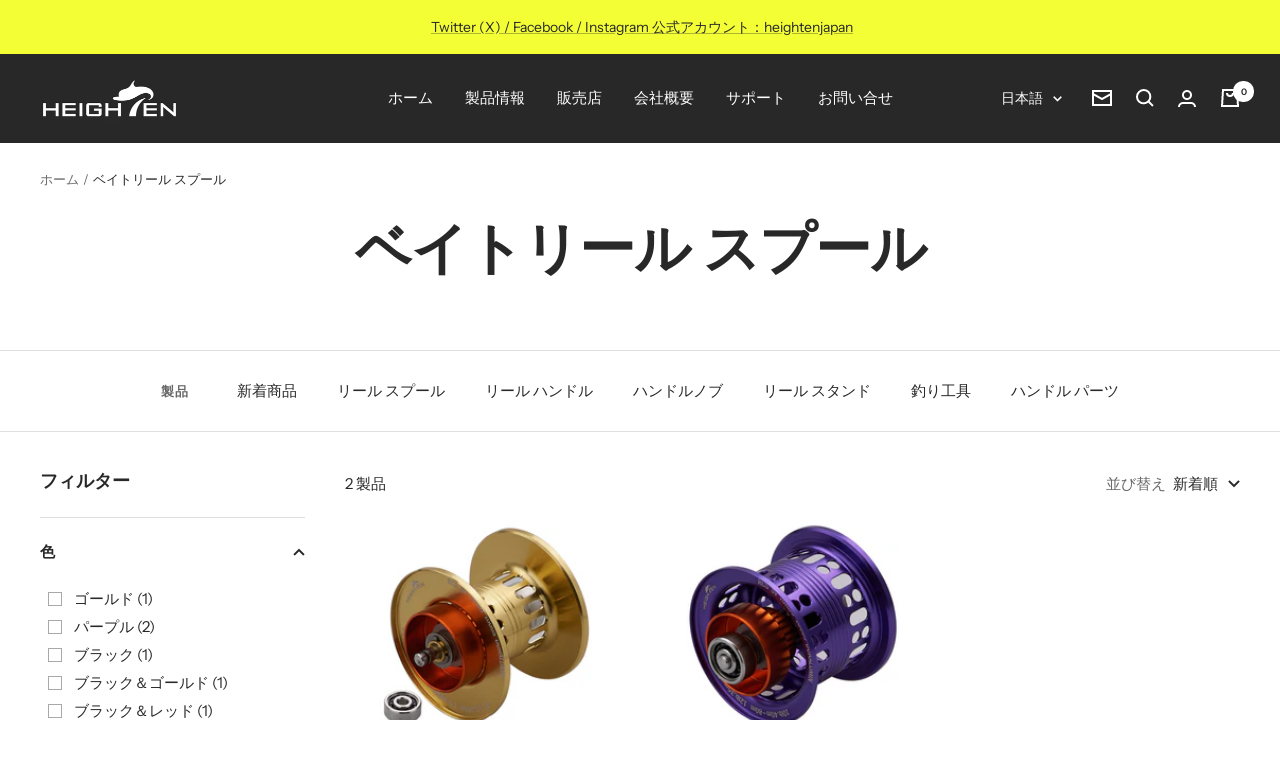

--- FILE ---
content_type: text/html; charset=utf-8
request_url: https://www.heighten.jp/collections/%E3%83%99%E3%82%A4%E3%83%88%E3%83%AA%E3%83%BC%E3%83%AB-%E3%82%B9%E3%83%97%E3%83%BC%E3%83%AB-1
body_size: 33034
content:
<!doctype html><html class="no-js" lang="ja" dir="ltr">
  <head>
    <meta charset="utf-8">
    <meta name="viewport" content="width=device-width, initial-scale=1.0, height=device-height, minimum-scale=1.0, maximum-scale=1.0">
    <meta name="theme-color" content="#282828">

    <title>ベイトリール スプール</title><meta name="description" content="ベイトリール スプール"><link rel="canonical" href="https://www.heighten.jp/collections/%e3%83%99%e3%82%a4%e3%83%88%e3%83%aa%e3%83%bc%e3%83%ab-%e3%82%b9%e3%83%97%e3%83%bc%e3%83%ab-1"><link rel="preconnect" href="https://cdn.shopify.com">
    <link rel="dns-prefetch" href="https://productreviews.shopifycdn.com">
    <link rel="dns-prefetch" href="https://www.google-analytics.com"><link rel="preconnect" href="https://fonts.shopifycdn.com" crossorigin><link rel="preload" as="style" href="//www.heighten.jp/cdn/shop/t/11/assets/theme.css?v=117546075665735720941660145365">
    <link rel="preload" as="script" href="//www.heighten.jp/cdn/shop/t/11/assets/vendor.js?v=31715688253868339281658301414">
    <link rel="preload" as="script" href="//www.heighten.jp/cdn/shop/t/11/assets/theme.js?v=165761096224975728111658301414"><link rel="preload" as="image" media="(max-width: 740px)" imagesizes="100vw" imagesrcset="//www.heighten.jp/cdn/shop/collections/fccc07a14843f89ebf9a77f553447088_c4142dc4-6c8b-41b0-bb7b-f1a802fc0397_400x600_crop_center.jpg?v=1660913238 400w, //www.heighten.jp/cdn/shop/collections/fccc07a14843f89ebf9a77f553447088_c4142dc4-6c8b-41b0-bb7b-f1a802fc0397_500x600_crop_center.jpg?v=1660913238 500w, //www.heighten.jp/cdn/shop/collections/fccc07a14843f89ebf9a77f553447088_c4142dc4-6c8b-41b0-bb7b-f1a802fc0397_600x600_crop_center.jpg?v=1660913238 600w, //www.heighten.jp/cdn/shop/collections/fccc07a14843f89ebf9a77f553447088_c4142dc4-6c8b-41b0-bb7b-f1a802fc0397_700x600_crop_center.jpg?v=1660913238 700w, //www.heighten.jp/cdn/shop/collections/fccc07a14843f89ebf9a77f553447088_c4142dc4-6c8b-41b0-bb7b-f1a802fc0397_800x600_crop_center.jpg?v=1660913238 800w, //www.heighten.jp/cdn/shop/collections/fccc07a14843f89ebf9a77f553447088_c4142dc4-6c8b-41b0-bb7b-f1a802fc0397_900x600_crop_center.jpg?v=1660913238 900w, //www.heighten.jp/cdn/shop/collections/fccc07a14843f89ebf9a77f553447088_c4142dc4-6c8b-41b0-bb7b-f1a802fc0397_1000x600_crop_center.jpg?v=1660913238 1000w
">
      <link rel="preload" as="image" media="(min-width: 741px)" imagesizes="100vw" imagesrcset="//www.heighten.jp/cdn/shop/collections/fccc07a14843f89ebf9a77f553447088_c4142dc4-6c8b-41b0-bb7b-f1a802fc0397_600x.jpg?v=1660913238 600w, //www.heighten.jp/cdn/shop/collections/fccc07a14843f89ebf9a77f553447088_c4142dc4-6c8b-41b0-bb7b-f1a802fc0397_700x.jpg?v=1660913238 700w, //www.heighten.jp/cdn/shop/collections/fccc07a14843f89ebf9a77f553447088_c4142dc4-6c8b-41b0-bb7b-f1a802fc0397_800x.jpg?v=1660913238 800w, //www.heighten.jp/cdn/shop/collections/fccc07a14843f89ebf9a77f553447088_c4142dc4-6c8b-41b0-bb7b-f1a802fc0397_1000x.jpg?v=1660913238 1000w, //www.heighten.jp/cdn/shop/collections/fccc07a14843f89ebf9a77f553447088_c4142dc4-6c8b-41b0-bb7b-f1a802fc0397_1200x.jpg?v=1660913238 1200w
"><meta property="og:type" content="website">
  <meta property="og:title" content="ベイトリール スプール"><meta property="og:image" content="http://www.heighten.jp/cdn/shop/collections/fccc07a14843f89ebf9a77f553447088_c4142dc4-6c8b-41b0-bb7b-f1a802fc0397.jpg?v=1660913238">
  <meta property="og:image:secure_url" content="https://www.heighten.jp/cdn/shop/collections/fccc07a14843f89ebf9a77f553447088_c4142dc4-6c8b-41b0-bb7b-f1a802fc0397.jpg?v=1660913238">
  <meta property="og:image:width" content="1200">
  <meta property="og:image:height" content="628"><meta property="og:description" content="ベイトリール スプール"><meta property="og:url" content="https://www.heighten.jp/collections/%e3%83%99%e3%82%a4%e3%83%88%e3%83%aa%e3%83%bc%e3%83%ab-%e3%82%b9%e3%83%97%e3%83%bc%e3%83%ab-1">
<meta property="og:site_name" content="HEIGHTEN"><meta name="twitter:card" content="summary"><meta name="twitter:title" content="ベイトリール スプール">
  <meta name="twitter:description" content="ベイトリール スプール"><meta name="twitter:image" content="https://www.heighten.jp/cdn/shop/collections/fccc07a14843f89ebf9a77f553447088_c4142dc4-6c8b-41b0-bb7b-f1a802fc0397_1200x1200_crop_center.jpg?v=1660913238">
  <meta name="twitter:image:alt" content="ベイトリール スプール">
    


  <script type="application/ld+json">
  {
    "@context": "https://schema.org",
    "@type": "BreadcrumbList",
  "itemListElement": [{
      "@type": "ListItem",
      "position": 1,
      "name": "ホーム",
      "item": "https://www.heighten.jp"
    },{
          "@type": "ListItem",
          "position": 2,
          "name": "ベイトリール スプール",
          "item": "https://www.heighten.jp/collections/%E3%83%99%E3%82%A4%E3%83%88%E3%83%AA%E3%83%BC%E3%83%AB-%E3%82%B9%E3%83%97%E3%83%BC%E3%83%AB-1"
        }]
  }
  </script>


    <link rel="preload" href="//www.heighten.jp/cdn/fonts/epilogue/epilogue_n8.fce680a466ed4f23f54385c46aa2c014c51d421a.woff2" as="font" type="font/woff2" crossorigin><link rel="preload" href="//www.heighten.jp/cdn/fonts/instrument_sans/instrumentsans_n4.db86542ae5e1596dbdb28c279ae6c2086c4c5bfa.woff2" as="font" type="font/woff2" crossorigin><style>
  /* Typography (heading) */
  @font-face {
  font-family: Epilogue;
  font-weight: 800;
  font-style: normal;
  font-display: swap;
  src: url("//www.heighten.jp/cdn/fonts/epilogue/epilogue_n8.fce680a466ed4f23f54385c46aa2c014c51d421a.woff2") format("woff2"),
       url("//www.heighten.jp/cdn/fonts/epilogue/epilogue_n8.2961970d19583d06f062e98ceb588027397f5810.woff") format("woff");
}

@font-face {
  font-family: Epilogue;
  font-weight: 800;
  font-style: italic;
  font-display: swap;
  src: url("//www.heighten.jp/cdn/fonts/epilogue/epilogue_i8.ff761dcfbf0a5437130c88f1b2679b905f7ed608.woff2") format("woff2"),
       url("//www.heighten.jp/cdn/fonts/epilogue/epilogue_i8.e7ca0c6d6c4d73469c08f9b99e243b2e63239caf.woff") format("woff");
}

/* Typography (body) */
  @font-face {
  font-family: "Instrument Sans";
  font-weight: 400;
  font-style: normal;
  font-display: swap;
  src: url("//www.heighten.jp/cdn/fonts/instrument_sans/instrumentsans_n4.db86542ae5e1596dbdb28c279ae6c2086c4c5bfa.woff2") format("woff2"),
       url("//www.heighten.jp/cdn/fonts/instrument_sans/instrumentsans_n4.510f1b081e58d08c30978f465518799851ef6d8b.woff") format("woff");
}

@font-face {
  font-family: "Instrument Sans";
  font-weight: 400;
  font-style: italic;
  font-display: swap;
  src: url("//www.heighten.jp/cdn/fonts/instrument_sans/instrumentsans_i4.028d3c3cd8d085648c808ceb20cd2fd1eb3560e5.woff2") format("woff2"),
       url("//www.heighten.jp/cdn/fonts/instrument_sans/instrumentsans_i4.7e90d82df8dee29a99237cd19cc529d2206706a2.woff") format("woff");
}

@font-face {
  font-family: "Instrument Sans";
  font-weight: 600;
  font-style: normal;
  font-display: swap;
  src: url("//www.heighten.jp/cdn/fonts/instrument_sans/instrumentsans_n6.27dc66245013a6f7f317d383a3cc9a0c347fb42d.woff2") format("woff2"),
       url("//www.heighten.jp/cdn/fonts/instrument_sans/instrumentsans_n6.1a71efbeeb140ec495af80aad612ad55e19e6d0e.woff") format("woff");
}

@font-face {
  font-family: "Instrument Sans";
  font-weight: 600;
  font-style: italic;
  font-display: swap;
  src: url("//www.heighten.jp/cdn/fonts/instrument_sans/instrumentsans_i6.ba8063f6adfa1e7ffe690cc5efa600a1e0a8ec32.woff2") format("woff2"),
       url("//www.heighten.jp/cdn/fonts/instrument_sans/instrumentsans_i6.a5bb29b76a0bb820ddaa9417675a5d0bafaa8c1f.woff") format("woff");
}

:root {--heading-color: 40, 40, 40;
    --text-color: 40, 40, 40;
    --background: 255, 255, 255;
    --secondary-background: 245, 245, 245;
    --border-color: 223, 223, 223;
    --border-color-darker: 169, 169, 169;
    --success-color: 46, 158, 123;
    --success-background: 213, 236, 229;
    --error-color: 222, 42, 42;
    --error-background: 253, 240, 240;
    --primary-button-background: 64, 93, 230;
    --primary-button-text-color: 255, 255, 255;
    --secondary-button-background: 243, 255, 52;
    --secondary-button-text-color: 40, 40, 40;
    --product-star-rating: 246, 164, 41;
    --product-on-sale-accent: 222, 42, 42;
    --product-sold-out-accent: 111, 113, 155;
    --product-custom-label-background: 64, 93, 230;
    --product-custom-label-text-color: 255, 255, 255;
    --product-custom-label-2-background: 243, 255, 52;
    --product-custom-label-2-text-color: 0, 0, 0;
    --product-low-stock-text-color: 222, 42, 42;
    --product-in-stock-text-color: 46, 158, 123;
    --loading-bar-background: 40, 40, 40;

    /* We duplicate some "base" colors as root colors, which is useful to use on drawer elements or popover without. Those should not be overridden to avoid issues */
    --root-heading-color: 40, 40, 40;
    --root-text-color: 40, 40, 40;
    --root-background: 255, 255, 255;
    --root-border-color: 223, 223, 223;
    --root-primary-button-background: 64, 93, 230;
    --root-primary-button-text-color: 255, 255, 255;

    --base-font-size: 15px;
    --heading-font-family: Epilogue, sans-serif;
    --heading-font-weight: 800;
    --heading-font-style: normal;
    --heading-text-transform: uppercase;
    --text-font-family: "Instrument Sans", sans-serif;
    --text-font-weight: 400;
    --text-font-style: normal;
    --text-font-bold-weight: 600;

    /* Typography (font size) */
    --heading-xxsmall-font-size: 11px;
    --heading-xsmall-font-size: 11px;
    --heading-small-font-size: 12px;
    --heading-large-font-size: 36px;
    --heading-h1-font-size: 36px;
    --heading-h2-font-size: 30px;
    --heading-h3-font-size: 26px;
    --heading-h4-font-size: 24px;
    --heading-h5-font-size: 20px;
    --heading-h6-font-size: 16px;

    /* Control the look and feel of the theme by changing radius of various elements */
    --button-border-radius: 0px;
    --block-border-radius: 0px;
    --block-border-radius-reduced: 0px;
    --color-swatch-border-radius: 0px;

    /* Button size */
    --button-height: 48px;
    --button-small-height: 40px;

    /* Form related */
    --form-input-field-height: 48px;
    --form-input-gap: 16px;
    --form-submit-margin: 24px;

    /* Product listing related variables */
    --product-list-block-spacing: 32px;

    /* Video related */
    --play-button-background: 255, 255, 255;
    --play-button-arrow: 40, 40, 40;

    /* RTL support */
    --transform-logical-flip: 1;
    --transform-origin-start: left;
    --transform-origin-end: right;

    /* Other */
    --zoom-cursor-svg-url: url(//www.heighten.jp/cdn/shop/t/11/assets/zoom-cursor.svg?v=39908859784506347231658301426);
    --arrow-right-svg-url: url(//www.heighten.jp/cdn/shop/t/11/assets/arrow-right.svg?v=40046868119262634591658301426);
    --arrow-left-svg-url: url(//www.heighten.jp/cdn/shop/t/11/assets/arrow-left.svg?v=158856395986752206651658301426);

    /* Some useful variables that we can reuse in our CSS. Some explanation are needed for some of them:
       - container-max-width-minus-gutters: represents the container max width without the edge gutters
       - container-outer-width: considering the screen width, represent all the space outside the container
       - container-outer-margin: same as container-outer-width but get set to 0 inside a container
       - container-inner-width: the effective space inside the container (minus gutters)
       - grid-column-width: represents the width of a single column of the grid
       - vertical-breather: this is a variable that defines the global "spacing" between sections, and inside the section
                            to create some "breath" and minimum spacing
     */
    --container-max-width: 1600px;
    --container-gutter: 24px;
    --container-max-width-minus-gutters: calc(var(--container-max-width) - (var(--container-gutter)) * 2);
    --container-outer-width: max(calc((100vw - var(--container-max-width-minus-gutters)) / 2), var(--container-gutter));
    --container-outer-margin: var(--container-outer-width);
    --container-inner-width: calc(100vw - var(--container-outer-width) * 2);

    --grid-column-count: 10;
    --grid-gap: 24px;
    --grid-column-width: calc((100vw - var(--container-outer-width) * 2 - var(--grid-gap) * (var(--grid-column-count) - 1)) / var(--grid-column-count));

    --vertical-breather: 48px;
    --vertical-breather-tight: 48px;

    /* Shopify related variables */
    --payment-terms-background-color: #ffffff;
  }

  @media screen and (min-width: 741px) {
    :root {
      --container-gutter: 40px;
      --grid-column-count: 20;
      --vertical-breather: 64px;
      --vertical-breather-tight: 64px;

      /* Typography (font size) */
      --heading-xsmall-font-size: 12px;
      --heading-small-font-size: 13px;
      --heading-large-font-size: 52px;
      --heading-h1-font-size: 48px;
      --heading-h2-font-size: 38px;
      --heading-h3-font-size: 32px;
      --heading-h4-font-size: 24px;
      --heading-h5-font-size: 20px;
      --heading-h6-font-size: 18px;

      /* Form related */
      --form-input-field-height: 52px;
      --form-submit-margin: 32px;

      /* Button size */
      --button-height: 52px;
      --button-small-height: 44px;
    }
  }

  @media screen and (min-width: 1200px) {
    :root {
      --vertical-breather: 80px;
      --vertical-breather-tight: 64px;
      --product-list-block-spacing: 48px;

      /* Typography */
      --heading-large-font-size: 64px;
      --heading-h1-font-size: 56px;
      --heading-h2-font-size: 48px;
      --heading-h3-font-size: 36px;
      --heading-h4-font-size: 30px;
      --heading-h5-font-size: 24px;
      --heading-h6-font-size: 18px;
    }
  }

  @media screen and (min-width: 1600px) {
    :root {
      --vertical-breather: 90px;
      --vertical-breather-tight: 64px;
    }
  }
</style>
    <script>
  // This allows to expose several variables to the global scope, to be used in scripts
  window.themeVariables = {
    settings: {
      direction: "ltr",
      pageType: "collection",
      cartCount: 0,
      moneyFormat: "\u003cspan class=\"etrans-money\"\u003e¥{{amount}}\u003c\/span\u003e",
      moneyWithCurrencyFormat: "\u003cspan class=\"etrans-money\"\u003e¥{{amount}} JPY\u003c\/span\u003e",
      showVendor: false,
      discountMode: "saving",
      currencyCodeEnabled: false,
      searchMode: "product,article,collection",
      searchUnavailableProducts: "last",
      cartType: "message",
      cartCurrency: "JPY",
      mobileZoomFactor: 2.5
    },

    routes: {
      host: "www.heighten.jp",
      rootUrl: "\/",
      rootUrlWithoutSlash: '',
      cartUrl: "\/cart",
      cartAddUrl: "\/cart\/add",
      cartChangeUrl: "\/cart\/change",
      searchUrl: "\/search",
      predictiveSearchUrl: "\/search\/suggest",
      productRecommendationsUrl: "\/recommendations\/products"
    },

    strings: {
      accessibilityDelete: "削除",
      accessibilityClose: "閉じる",
      collectionSoldOut: "売り切れ",
      collectionDiscount: "@savings@節約する",
      productSalePrice: "セール価格",
      productRegularPrice: "通常価格",
      productFormUnavailable: "選択不可能",
      productFormSoldOut: "売り切れ",
      productFormPreOrder: "先行予約",
      productFormAddToCart: "カートに追加する",
      searchNoResults: "結果は見つかりませんでした",
      searchNewSearch: "新規検索",
      searchProducts: "製品",
      searchArticles: "ジャーナル",
      searchPages: "ページ",
      searchCollections: "コレクション一覧",
      cartViewCart: "カートを見る",
      cartItemAdded: "アイテムがカートに追加されました！",
      cartItemAddedShort: "カートに追加されました！",
      cartAddOrderNote: "注文メモの追加",
      cartEditOrderNote: "注文メモを編集する",
      shippingEstimatorNoResults: "申し訳ありませんが、お客様のご住所への発送は現在行っておりません",
      shippingEstimatorOneResult: "お客様のご住所には1つの配送料金が適用されます:",
      shippingEstimatorMultipleResults: "お客様のご住所に合わせて、複数の配送料金が選択できます:",
      shippingEstimatorError: "配送料金の取得中に1つ以上のエラーが発生しました:"
    },

    libs: {
      flickity: "\/\/www.heighten.jp\/cdn\/shop\/t\/11\/assets\/flickity.js?v=176646718982628074891658301414",
      photoswipe: "\/\/www.heighten.jp\/cdn\/shop\/t\/11\/assets\/photoswipe.js?v=132268647426145925301658301414",
      qrCode: "\/\/www.heighten.jp\/cdn\/shopifycloud\/storefront\/assets\/themes_support\/vendor\/qrcode-3f2b403b.js"
    },

    breakpoints: {
      phone: 'screen and (max-width: 740px)',
      tablet: 'screen and (min-width: 741px) and (max-width: 999px)',
      tabletAndUp: 'screen and (min-width: 741px)',
      pocket: 'screen and (max-width: 999px)',
      lap: 'screen and (min-width: 1000px) and (max-width: 1199px)',
      lapAndUp: 'screen and (min-width: 1000px)',
      desktop: 'screen and (min-width: 1200px)',
      wide: 'screen and (min-width: 1400px)'
    }
  };

  window.addEventListener('pageshow', async () => {
    const cartContent = await (await fetch(`${window.themeVariables.routes.cartUrl}.js`, {cache: 'reload'})).json();
    document.documentElement.dispatchEvent(new CustomEvent('cart:refresh', {detail: {cart: cartContent}}));
  });

  if ('noModule' in HTMLScriptElement.prototype) {
    // Old browsers (like IE) that does not support module will be considered as if not executing JS at all
    document.documentElement.className = document.documentElement.className.replace('no-js', 'js');

    requestAnimationFrame(() => {
      const viewportHeight = (window.visualViewport ? window.visualViewport.height : document.documentElement.clientHeight);
      document.documentElement.style.setProperty('--window-height',viewportHeight + 'px');
    });
  }</script>

    <link rel="stylesheet" href="//www.heighten.jp/cdn/shop/t/11/assets/theme.css?v=117546075665735720941660145365">

    <script src="//www.heighten.jp/cdn/shop/t/11/assets/vendor.js?v=31715688253868339281658301414" defer></script>
    <script src="//www.heighten.jp/cdn/shop/t/11/assets/theme.js?v=165761096224975728111658301414" defer></script>
    <script src="//www.heighten.jp/cdn/shop/t/11/assets/custom.js?v=167639537848865775061658301414" defer></script>

    <script>window.performance && window.performance.mark && window.performance.mark('shopify.content_for_header.start');</script><meta name="google-site-verification" content="k5REoMFmWaLV3I0jvUPoFmrytIkdq3-khXuINrzRoxQ">
<meta id="shopify-digital-wallet" name="shopify-digital-wallet" content="/65318453461/digital_wallets/dialog">
<meta name="shopify-checkout-api-token" content="aabd93fc5dbd1dd3d33107db8718fb8b">
<meta id="in-context-paypal-metadata" data-shop-id="65318453461" data-venmo-supported="false" data-environment="production" data-locale="ja_JP" data-paypal-v4="true" data-currency="JPY">
<link rel="alternate" type="application/atom+xml" title="Feed" href="/collections/%E3%83%99%E3%82%A4%E3%83%88%E3%83%AA%E3%83%BC%E3%83%AB-%E3%82%B9%E3%83%97%E3%83%BC%E3%83%AB-1.atom" />
<link rel="alternate" hreflang="x-default" href="https://www.heighten.jp/collections/%E3%83%99%E3%82%A4%E3%83%88%E3%83%AA%E3%83%BC%E3%83%AB-%E3%82%B9%E3%83%97%E3%83%BC%E3%83%AB-1">
<link rel="alternate" hreflang="ja" href="https://www.heighten.jp/collections/%E3%83%99%E3%82%A4%E3%83%88%E3%83%AA%E3%83%BC%E3%83%AB-%E3%82%B9%E3%83%97%E3%83%BC%E3%83%AB-1">
<link rel="alternate" hreflang="en" href="https://www.heighten.jp/en/collections/%E3%83%99%E3%82%A4%E3%83%88%E3%83%AA%E3%83%BC%E3%83%AB-%E3%82%B9%E3%83%97%E3%83%BC%E3%83%AB-1">
<link rel="alternate" type="application/json+oembed" href="https://www.heighten.jp/collections/%e3%83%99%e3%82%a4%e3%83%88%e3%83%aa%e3%83%bc%e3%83%ab-%e3%82%b9%e3%83%97%e3%83%bc%e3%83%ab-1.oembed">
<script async="async" src="/checkouts/internal/preloads.js?locale=ja-JP"></script>
<script id="shopify-features" type="application/json">{"accessToken":"aabd93fc5dbd1dd3d33107db8718fb8b","betas":["rich-media-storefront-analytics"],"domain":"www.heighten.jp","predictiveSearch":true,"shopId":65318453461,"locale":"ja"}</script>
<script>var Shopify = Shopify || {};
Shopify.shop = "heightenjapan.myshopify.com";
Shopify.locale = "ja";
Shopify.currency = {"active":"JPY","rate":"1.0"};
Shopify.country = "JP";
Shopify.theme = {"name":"Focal","id":134093242581,"schema_name":"Focal","schema_version":"8.11.1","theme_store_id":714,"role":"main"};
Shopify.theme.handle = "null";
Shopify.theme.style = {"id":null,"handle":null};
Shopify.cdnHost = "www.heighten.jp/cdn";
Shopify.routes = Shopify.routes || {};
Shopify.routes.root = "/";</script>
<script type="module">!function(o){(o.Shopify=o.Shopify||{}).modules=!0}(window);</script>
<script>!function(o){function n(){var o=[];function n(){o.push(Array.prototype.slice.apply(arguments))}return n.q=o,n}var t=o.Shopify=o.Shopify||{};t.loadFeatures=n(),t.autoloadFeatures=n()}(window);</script>
<script id="shop-js-analytics" type="application/json">{"pageType":"collection"}</script>
<script defer="defer" async type="module" src="//www.heighten.jp/cdn/shopifycloud/shop-js/modules/v2/client.init-shop-cart-sync_0MstufBG.ja.esm.js"></script>
<script defer="defer" async type="module" src="//www.heighten.jp/cdn/shopifycloud/shop-js/modules/v2/chunk.common_jll-23Z1.esm.js"></script>
<script defer="defer" async type="module" src="//www.heighten.jp/cdn/shopifycloud/shop-js/modules/v2/chunk.modal_HXih6-AF.esm.js"></script>
<script type="module">
  await import("//www.heighten.jp/cdn/shopifycloud/shop-js/modules/v2/client.init-shop-cart-sync_0MstufBG.ja.esm.js");
await import("//www.heighten.jp/cdn/shopifycloud/shop-js/modules/v2/chunk.common_jll-23Z1.esm.js");
await import("//www.heighten.jp/cdn/shopifycloud/shop-js/modules/v2/chunk.modal_HXih6-AF.esm.js");

  window.Shopify.SignInWithShop?.initShopCartSync?.({"fedCMEnabled":true,"windoidEnabled":true});

</script>
<script id="__st">var __st={"a":65318453461,"offset":32400,"reqid":"5d623b32-b7eb-455d-aba8-fb8ec86e7c47-1769205407","pageurl":"www.heighten.jp\/collections\/%E3%83%99%E3%82%A4%E3%83%88%E3%83%AA%E3%83%BC%E3%83%AB-%E3%82%B9%E3%83%97%E3%83%BC%E3%83%AB-1","u":"60299fd66966","p":"collection","rtyp":"collection","rid":411313799381};</script>
<script>window.ShopifyPaypalV4VisibilityTracking = true;</script>
<script id="captcha-bootstrap">!function(){'use strict';const t='contact',e='account',n='new_comment',o=[[t,t],['blogs',n],['comments',n],[t,'customer']],c=[[e,'customer_login'],[e,'guest_login'],[e,'recover_customer_password'],[e,'create_customer']],r=t=>t.map((([t,e])=>`form[action*='/${t}']:not([data-nocaptcha='true']) input[name='form_type'][value='${e}']`)).join(','),a=t=>()=>t?[...document.querySelectorAll(t)].map((t=>t.form)):[];function s(){const t=[...o],e=r(t);return a(e)}const i='password',u='form_key',d=['recaptcha-v3-token','g-recaptcha-response','h-captcha-response',i],f=()=>{try{return window.sessionStorage}catch{return}},m='__shopify_v',_=t=>t.elements[u];function p(t,e,n=!1){try{const o=window.sessionStorage,c=JSON.parse(o.getItem(e)),{data:r}=function(t){const{data:e,action:n}=t;return t[m]||n?{data:e,action:n}:{data:t,action:n}}(c);for(const[e,n]of Object.entries(r))t.elements[e]&&(t.elements[e].value=n);n&&o.removeItem(e)}catch(o){console.error('form repopulation failed',{error:o})}}const l='form_type',E='cptcha';function T(t){t.dataset[E]=!0}const w=window,h=w.document,L='Shopify',v='ce_forms',y='captcha';let A=!1;((t,e)=>{const n=(g='f06e6c50-85a8-45c8-87d0-21a2b65856fe',I='https://cdn.shopify.com/shopifycloud/storefront-forms-hcaptcha/ce_storefront_forms_captcha_hcaptcha.v1.5.2.iife.js',D={infoText:'hCaptchaによる保護',privacyText:'プライバシー',termsText:'利用規約'},(t,e,n)=>{const o=w[L][v],c=o.bindForm;if(c)return c(t,g,e,D).then(n);var r;o.q.push([[t,g,e,D],n]),r=I,A||(h.body.append(Object.assign(h.createElement('script'),{id:'captcha-provider',async:!0,src:r})),A=!0)});var g,I,D;w[L]=w[L]||{},w[L][v]=w[L][v]||{},w[L][v].q=[],w[L][y]=w[L][y]||{},w[L][y].protect=function(t,e){n(t,void 0,e),T(t)},Object.freeze(w[L][y]),function(t,e,n,w,h,L){const[v,y,A,g]=function(t,e,n){const i=e?o:[],u=t?c:[],d=[...i,...u],f=r(d),m=r(i),_=r(d.filter((([t,e])=>n.includes(e))));return[a(f),a(m),a(_),s()]}(w,h,L),I=t=>{const e=t.target;return e instanceof HTMLFormElement?e:e&&e.form},D=t=>v().includes(t);t.addEventListener('submit',(t=>{const e=I(t);if(!e)return;const n=D(e)&&!e.dataset.hcaptchaBound&&!e.dataset.recaptchaBound,o=_(e),c=g().includes(e)&&(!o||!o.value);(n||c)&&t.preventDefault(),c&&!n&&(function(t){try{if(!f())return;!function(t){const e=f();if(!e)return;const n=_(t);if(!n)return;const o=n.value;o&&e.removeItem(o)}(t);const e=Array.from(Array(32),(()=>Math.random().toString(36)[2])).join('');!function(t,e){_(t)||t.append(Object.assign(document.createElement('input'),{type:'hidden',name:u})),t.elements[u].value=e}(t,e),function(t,e){const n=f();if(!n)return;const o=[...t.querySelectorAll(`input[type='${i}']`)].map((({name:t})=>t)),c=[...d,...o],r={};for(const[a,s]of new FormData(t).entries())c.includes(a)||(r[a]=s);n.setItem(e,JSON.stringify({[m]:1,action:t.action,data:r}))}(t,e)}catch(e){console.error('failed to persist form',e)}}(e),e.submit())}));const S=(t,e)=>{t&&!t.dataset[E]&&(n(t,e.some((e=>e===t))),T(t))};for(const o of['focusin','change'])t.addEventListener(o,(t=>{const e=I(t);D(e)&&S(e,y())}));const B=e.get('form_key'),M=e.get(l),P=B&&M;t.addEventListener('DOMContentLoaded',(()=>{const t=y();if(P)for(const e of t)e.elements[l].value===M&&p(e,B);[...new Set([...A(),...v().filter((t=>'true'===t.dataset.shopifyCaptcha))])].forEach((e=>S(e,t)))}))}(h,new URLSearchParams(w.location.search),n,t,e,['guest_login'])})(!0,!0)}();</script>
<script integrity="sha256-4kQ18oKyAcykRKYeNunJcIwy7WH5gtpwJnB7kiuLZ1E=" data-source-attribution="shopify.loadfeatures" defer="defer" src="//www.heighten.jp/cdn/shopifycloud/storefront/assets/storefront/load_feature-a0a9edcb.js" crossorigin="anonymous"></script>
<script data-source-attribution="shopify.dynamic_checkout.dynamic.init">var Shopify=Shopify||{};Shopify.PaymentButton=Shopify.PaymentButton||{isStorefrontPortableWallets:!0,init:function(){window.Shopify.PaymentButton.init=function(){};var t=document.createElement("script");t.src="https://www.heighten.jp/cdn/shopifycloud/portable-wallets/latest/portable-wallets.ja.js",t.type="module",document.head.appendChild(t)}};
</script>
<script data-source-attribution="shopify.dynamic_checkout.buyer_consent">
  function portableWalletsHideBuyerConsent(e){var t=document.getElementById("shopify-buyer-consent"),n=document.getElementById("shopify-subscription-policy-button");t&&n&&(t.classList.add("hidden"),t.setAttribute("aria-hidden","true"),n.removeEventListener("click",e))}function portableWalletsShowBuyerConsent(e){var t=document.getElementById("shopify-buyer-consent"),n=document.getElementById("shopify-subscription-policy-button");t&&n&&(t.classList.remove("hidden"),t.removeAttribute("aria-hidden"),n.addEventListener("click",e))}window.Shopify?.PaymentButton&&(window.Shopify.PaymentButton.hideBuyerConsent=portableWalletsHideBuyerConsent,window.Shopify.PaymentButton.showBuyerConsent=portableWalletsShowBuyerConsent);
</script>
<script data-source-attribution="shopify.dynamic_checkout.cart.bootstrap">document.addEventListener("DOMContentLoaded",(function(){function t(){return document.querySelector("shopify-accelerated-checkout-cart, shopify-accelerated-checkout")}if(t())Shopify.PaymentButton.init();else{new MutationObserver((function(e,n){t()&&(Shopify.PaymentButton.init(),n.disconnect())})).observe(document.body,{childList:!0,subtree:!0})}}));
</script>
<script id='scb4127' type='text/javascript' async='' src='https://www.heighten.jp/cdn/shopifycloud/privacy-banner/storefront-banner.js'></script><link id="shopify-accelerated-checkout-styles" rel="stylesheet" media="screen" href="https://www.heighten.jp/cdn/shopifycloud/portable-wallets/latest/accelerated-checkout-backwards-compat.css" crossorigin="anonymous">
<style id="shopify-accelerated-checkout-cart">
        #shopify-buyer-consent {
  margin-top: 1em;
  display: inline-block;
  width: 100%;
}

#shopify-buyer-consent.hidden {
  display: none;
}

#shopify-subscription-policy-button {
  background: none;
  border: none;
  padding: 0;
  text-decoration: underline;
  font-size: inherit;
  cursor: pointer;
}

#shopify-subscription-policy-button::before {
  box-shadow: none;
}

      </style>

<script>window.performance && window.performance.mark && window.performance.mark('shopify.content_for_header.end');</script>
  <script src="https://cdn.shopify.com/extensions/019ac357-9c99-7419-b30b-37f8db9e37f2/etranslate-243/assets/floating-selector.js" type="text/javascript" defer="defer"></script>
<link href="https://monorail-edge.shopifysvc.com" rel="dns-prefetch">
<script>(function(){if ("sendBeacon" in navigator && "performance" in window) {try {var session_token_from_headers = performance.getEntriesByType('navigation')[0].serverTiming.find(x => x.name == '_s').description;} catch {var session_token_from_headers = undefined;}var session_cookie_matches = document.cookie.match(/_shopify_s=([^;]*)/);var session_token_from_cookie = session_cookie_matches && session_cookie_matches.length === 2 ? session_cookie_matches[1] : "";var session_token = session_token_from_headers || session_token_from_cookie || "";function handle_abandonment_event(e) {var entries = performance.getEntries().filter(function(entry) {return /monorail-edge.shopifysvc.com/.test(entry.name);});if (!window.abandonment_tracked && entries.length === 0) {window.abandonment_tracked = true;var currentMs = Date.now();var navigation_start = performance.timing.navigationStart;var payload = {shop_id: 65318453461,url: window.location.href,navigation_start,duration: currentMs - navigation_start,session_token,page_type: "collection"};window.navigator.sendBeacon("https://monorail-edge.shopifysvc.com/v1/produce", JSON.stringify({schema_id: "online_store_buyer_site_abandonment/1.1",payload: payload,metadata: {event_created_at_ms: currentMs,event_sent_at_ms: currentMs}}));}}window.addEventListener('pagehide', handle_abandonment_event);}}());</script>
<script id="web-pixels-manager-setup">(function e(e,d,r,n,o){if(void 0===o&&(o={}),!Boolean(null===(a=null===(i=window.Shopify)||void 0===i?void 0:i.analytics)||void 0===a?void 0:a.replayQueue)){var i,a;window.Shopify=window.Shopify||{};var t=window.Shopify;t.analytics=t.analytics||{};var s=t.analytics;s.replayQueue=[],s.publish=function(e,d,r){return s.replayQueue.push([e,d,r]),!0};try{self.performance.mark("wpm:start")}catch(e){}var l=function(){var e={modern:/Edge?\/(1{2}[4-9]|1[2-9]\d|[2-9]\d{2}|\d{4,})\.\d+(\.\d+|)|Firefox\/(1{2}[4-9]|1[2-9]\d|[2-9]\d{2}|\d{4,})\.\d+(\.\d+|)|Chrom(ium|e)\/(9{2}|\d{3,})\.\d+(\.\d+|)|(Maci|X1{2}).+ Version\/(15\.\d+|(1[6-9]|[2-9]\d|\d{3,})\.\d+)([,.]\d+|)( \(\w+\)|)( Mobile\/\w+|) Safari\/|Chrome.+OPR\/(9{2}|\d{3,})\.\d+\.\d+|(CPU[ +]OS|iPhone[ +]OS|CPU[ +]iPhone|CPU IPhone OS|CPU iPad OS)[ +]+(15[._]\d+|(1[6-9]|[2-9]\d|\d{3,})[._]\d+)([._]\d+|)|Android:?[ /-](13[3-9]|1[4-9]\d|[2-9]\d{2}|\d{4,})(\.\d+|)(\.\d+|)|Android.+Firefox\/(13[5-9]|1[4-9]\d|[2-9]\d{2}|\d{4,})\.\d+(\.\d+|)|Android.+Chrom(ium|e)\/(13[3-9]|1[4-9]\d|[2-9]\d{2}|\d{4,})\.\d+(\.\d+|)|SamsungBrowser\/([2-9]\d|\d{3,})\.\d+/,legacy:/Edge?\/(1[6-9]|[2-9]\d|\d{3,})\.\d+(\.\d+|)|Firefox\/(5[4-9]|[6-9]\d|\d{3,})\.\d+(\.\d+|)|Chrom(ium|e)\/(5[1-9]|[6-9]\d|\d{3,})\.\d+(\.\d+|)([\d.]+$|.*Safari\/(?![\d.]+ Edge\/[\d.]+$))|(Maci|X1{2}).+ Version\/(10\.\d+|(1[1-9]|[2-9]\d|\d{3,})\.\d+)([,.]\d+|)( \(\w+\)|)( Mobile\/\w+|) Safari\/|Chrome.+OPR\/(3[89]|[4-9]\d|\d{3,})\.\d+\.\d+|(CPU[ +]OS|iPhone[ +]OS|CPU[ +]iPhone|CPU IPhone OS|CPU iPad OS)[ +]+(10[._]\d+|(1[1-9]|[2-9]\d|\d{3,})[._]\d+)([._]\d+|)|Android:?[ /-](13[3-9]|1[4-9]\d|[2-9]\d{2}|\d{4,})(\.\d+|)(\.\d+|)|Mobile Safari.+OPR\/([89]\d|\d{3,})\.\d+\.\d+|Android.+Firefox\/(13[5-9]|1[4-9]\d|[2-9]\d{2}|\d{4,})\.\d+(\.\d+|)|Android.+Chrom(ium|e)\/(13[3-9]|1[4-9]\d|[2-9]\d{2}|\d{4,})\.\d+(\.\d+|)|Android.+(UC? ?Browser|UCWEB|U3)[ /]?(15\.([5-9]|\d{2,})|(1[6-9]|[2-9]\d|\d{3,})\.\d+)\.\d+|SamsungBrowser\/(5\.\d+|([6-9]|\d{2,})\.\d+)|Android.+MQ{2}Browser\/(14(\.(9|\d{2,})|)|(1[5-9]|[2-9]\d|\d{3,})(\.\d+|))(\.\d+|)|K[Aa][Ii]OS\/(3\.\d+|([4-9]|\d{2,})\.\d+)(\.\d+|)/},d=e.modern,r=e.legacy,n=navigator.userAgent;return n.match(d)?"modern":n.match(r)?"legacy":"unknown"}(),u="modern"===l?"modern":"legacy",c=(null!=n?n:{modern:"",legacy:""})[u],f=function(e){return[e.baseUrl,"/wpm","/b",e.hashVersion,"modern"===e.buildTarget?"m":"l",".js"].join("")}({baseUrl:d,hashVersion:r,buildTarget:u}),m=function(e){var d=e.version,r=e.bundleTarget,n=e.surface,o=e.pageUrl,i=e.monorailEndpoint;return{emit:function(e){var a=e.status,t=e.errorMsg,s=(new Date).getTime(),l=JSON.stringify({metadata:{event_sent_at_ms:s},events:[{schema_id:"web_pixels_manager_load/3.1",payload:{version:d,bundle_target:r,page_url:o,status:a,surface:n,error_msg:t},metadata:{event_created_at_ms:s}}]});if(!i)return console&&console.warn&&console.warn("[Web Pixels Manager] No Monorail endpoint provided, skipping logging."),!1;try{return self.navigator.sendBeacon.bind(self.navigator)(i,l)}catch(e){}var u=new XMLHttpRequest;try{return u.open("POST",i,!0),u.setRequestHeader("Content-Type","text/plain"),u.send(l),!0}catch(e){return console&&console.warn&&console.warn("[Web Pixels Manager] Got an unhandled error while logging to Monorail."),!1}}}}({version:r,bundleTarget:l,surface:e.surface,pageUrl:self.location.href,monorailEndpoint:e.monorailEndpoint});try{o.browserTarget=l,function(e){var d=e.src,r=e.async,n=void 0===r||r,o=e.onload,i=e.onerror,a=e.sri,t=e.scriptDataAttributes,s=void 0===t?{}:t,l=document.createElement("script"),u=document.querySelector("head"),c=document.querySelector("body");if(l.async=n,l.src=d,a&&(l.integrity=a,l.crossOrigin="anonymous"),s)for(var f in s)if(Object.prototype.hasOwnProperty.call(s,f))try{l.dataset[f]=s[f]}catch(e){}if(o&&l.addEventListener("load",o),i&&l.addEventListener("error",i),u)u.appendChild(l);else{if(!c)throw new Error("Did not find a head or body element to append the script");c.appendChild(l)}}({src:f,async:!0,onload:function(){if(!function(){var e,d;return Boolean(null===(d=null===(e=window.Shopify)||void 0===e?void 0:e.analytics)||void 0===d?void 0:d.initialized)}()){var d=window.webPixelsManager.init(e)||void 0;if(d){var r=window.Shopify.analytics;r.replayQueue.forEach((function(e){var r=e[0],n=e[1],o=e[2];d.publishCustomEvent(r,n,o)})),r.replayQueue=[],r.publish=d.publishCustomEvent,r.visitor=d.visitor,r.initialized=!0}}},onerror:function(){return m.emit({status:"failed",errorMsg:"".concat(f," has failed to load")})},sri:function(e){var d=/^sha384-[A-Za-z0-9+/=]+$/;return"string"==typeof e&&d.test(e)}(c)?c:"",scriptDataAttributes:o}),m.emit({status:"loading"})}catch(e){m.emit({status:"failed",errorMsg:(null==e?void 0:e.message)||"Unknown error"})}}})({shopId: 65318453461,storefrontBaseUrl: "https://www.heighten.jp",extensionsBaseUrl: "https://extensions.shopifycdn.com/cdn/shopifycloud/web-pixels-manager",monorailEndpoint: "https://monorail-edge.shopifysvc.com/unstable/produce_batch",surface: "storefront-renderer",enabledBetaFlags: ["2dca8a86"],webPixelsConfigList: [{"id":"1270710485","configuration":"{\"config\":\"{\\\"google_tag_ids\\\":[\\\"GT-M34WD6QC\\\"],\\\"target_country\\\":\\\"ZZ\\\",\\\"gtag_events\\\":[{\\\"type\\\":\\\"view_item\\\",\\\"action_label\\\":\\\"MC-26VBK8YSX5\\\"},{\\\"type\\\":\\\"purchase\\\",\\\"action_label\\\":\\\"MC-26VBK8YSX5\\\"},{\\\"type\\\":\\\"page_view\\\",\\\"action_label\\\":\\\"MC-26VBK8YSX5\\\"}],\\\"enable_monitoring_mode\\\":false}\"}","eventPayloadVersion":"v1","runtimeContext":"OPEN","scriptVersion":"b2a88bafab3e21179ed38636efcd8a93","type":"APP","apiClientId":1780363,"privacyPurposes":[],"dataSharingAdjustments":{"protectedCustomerApprovalScopes":["read_customer_address","read_customer_email","read_customer_name","read_customer_personal_data","read_customer_phone"]}},{"id":"shopify-app-pixel","configuration":"{}","eventPayloadVersion":"v1","runtimeContext":"STRICT","scriptVersion":"0450","apiClientId":"shopify-pixel","type":"APP","privacyPurposes":["ANALYTICS","MARKETING"]},{"id":"shopify-custom-pixel","eventPayloadVersion":"v1","runtimeContext":"LAX","scriptVersion":"0450","apiClientId":"shopify-pixel","type":"CUSTOM","privacyPurposes":["ANALYTICS","MARKETING"]}],isMerchantRequest: false,initData: {"shop":{"name":"HEIGHTEN","paymentSettings":{"currencyCode":"JPY"},"myshopifyDomain":"heightenjapan.myshopify.com","countryCode":"CN","storefrontUrl":"https:\/\/www.heighten.jp"},"customer":null,"cart":null,"checkout":null,"productVariants":[],"purchasingCompany":null},},"https://www.heighten.jp/cdn","fcfee988w5aeb613cpc8e4bc33m6693e112",{"modern":"","legacy":""},{"shopId":"65318453461","storefrontBaseUrl":"https:\/\/www.heighten.jp","extensionBaseUrl":"https:\/\/extensions.shopifycdn.com\/cdn\/shopifycloud\/web-pixels-manager","surface":"storefront-renderer","enabledBetaFlags":"[\"2dca8a86\"]","isMerchantRequest":"false","hashVersion":"fcfee988w5aeb613cpc8e4bc33m6693e112","publish":"custom","events":"[[\"page_viewed\",{}],[\"collection_viewed\",{\"collection\":{\"id\":\"411313799381\",\"title\":\"ベイトリール スプール\",\"productVariants\":[{\"price\":{\"amount\":4990.0,\"currencyCode\":\"JPY\"},\"product\":{\"title\":\"HEIGHTEN リール スプール 深溝 PEライン専用 2段階可動 ダイワ(DAIWA) ベイトリール 替えスプール ベアリング付き\",\"vendor\":\"HEIGHTEN JAPAN\",\"id\":\"8709455249621\",\"untranslatedTitle\":\"HEIGHTEN リール スプール 深溝 PEライン専用 2段階可動 ダイワ(DAIWA) ベイトリール 替えスプール ベアリング付き\",\"url\":\"\/products\/heighten-%E3%83%AA%E3%83%BC%E3%83%AB-%E3%82%B9%E3%83%97%E3%83%BC%E3%83%AB-%E6%B7%B1%E6%BA%9D-pe%E3%83%A9%E3%82%A4%E3%83%B3%E5%B0%82%E7%94%A8-boost-2%E6%AE%B5%E9%9A%8E%E5%8F%AF%E5%8B%95-%E3%83%80%E3%82%A4%E3%83%AFdaiwa-%E3%83%99%E3%82%A4%E3%83%88%E3%83%AA%E3%83%BC%E3%83%AB-%E6%9B%BF%E3%81%88%E3%82%B9%E3%83%97%E3%83%BC%E3%83%AB-%E3%83%99%E3%82%A2%E3%83%AA%E3%83%B3%E3%82%B0%E4%BB%98%E3%81%8D-%E3%82%B9%E3%83%86%E3%82%A3%E3%83%BC%E3%82%BA-%E3%82%B8%E3%83%AA%E3%82%AA%E3%83%B3-%E3%83%AA%E3%83%A7%E3%82%A6%E3%82%AC-%E3%83%A2%E3%82%A2%E3%82%B6%E3%83%B3-%E3%82%B7%E3%83%AB%E3%83%90%E3%83%BC%E3%82%A6%E3%83%AB%E3%83%95\",\"type\":\"渔线轮更换线轴\"},\"id\":\"49195524980949\",\"image\":{\"src\":\"\/\/www.heighten.jp\/cdn\/shop\/files\/6cb33839864ba5c9f32e53d9b6b86e72.jpg?v=1758123642\"},\"sku\":\"\",\"title\":\"ブラック\",\"untranslatedTitle\":\"ブラック\"},{\"price\":{\"amount\":4990.0,\"currencyCode\":\"JPY\"},\"product\":{\"title\":\"HEIGHTEN リール スプール 1000S 2段階可動 ダイワ(DAIWA) ベイトリール 替えスプール\",\"vendor\":\"HEIGHTEN JAPAN\",\"id\":\"8253516742869\",\"untranslatedTitle\":\"HEIGHTEN リール スプール 1000S 2段階可動 ダイワ(DAIWA) ベイトリール 替えスプール\",\"url\":\"\/products\/heighten-%E3%83%AA%E3%83%BC%E3%83%AB-%E3%82%B9%E3%83%97%E3%83%BC%E3%83%AB-boost-%E3%83%80%E3%82%A4%E3%83%AFdaiwa-%E3%83%99%E3%82%A4%E3%83%88%E3%83%AA%E3%83%BC%E3%83%AB-%E6%9B%BF%E3%81%88%E3%82%B9%E3%83%97%E3%83%BC%E3%83%AB-%E3%83%99%E3%82%A2%E3%83%AA%E3%83%B3%E3%82%B0%E4%BB%98%E3%81%8D-%E3%83%AA%E3%83%A7%E3%82%A6%E3%82%AC-%E3%83%A2%E3%82%A2%E3%82%B6%E3%83%B3-%E3%82%B9%E3%83%86%E3%82%A3%E3%83%BC%E3%82%BA-%E3%82%B8%E3%83%AA%E3%82%AA%E3%83%B3\",\"type\":\"リール スプール\"},\"id\":\"45604841160917\",\"image\":{\"src\":\"\/\/www.heighten.jp\/cdn\/shop\/files\/51zY9SV1jNL_88db9405-c87a-45f0-9ef8-c7a92b2c5a20.jpg?v=1758123861\"},\"sku\":\"\",\"title\":\"ブラック＆ゴールド\",\"untranslatedTitle\":\"ブラック＆ゴールド\"}]}}]]"});</script><script>
  window.ShopifyAnalytics = window.ShopifyAnalytics || {};
  window.ShopifyAnalytics.meta = window.ShopifyAnalytics.meta || {};
  window.ShopifyAnalytics.meta.currency = 'JPY';
  var meta = {"products":[{"id":8709455249621,"gid":"gid:\/\/shopify\/Product\/8709455249621","vendor":"HEIGHTEN JAPAN","type":"渔线轮更换线轴","handle":"heighten-リール-スプール-深溝-peライン専用-boost-2段階可動-ダイワdaiwa-ベイトリール-替えスプール-ベアリング付き-スティーズ-ジリオン-リョウガ-モアザン-シルバーウルフ","variants":[{"id":49195524980949,"price":499000,"name":"HEIGHTEN リール スプール 深溝 PEライン専用 2段階可動 ダイワ(DAIWA) ベイトリール 替えスプール ベアリング付き - ブラック","public_title":"ブラック","sku":""},{"id":49195525046485,"price":499000,"name":"HEIGHTEN リール スプール 深溝 PEライン専用 2段階可動 ダイワ(DAIWA) ベイトリール 替えスプール ベアリング付き - パープル","public_title":"パープル","sku":""},{"id":49195525079253,"price":499000,"name":"HEIGHTEN リール スプール 深溝 PEライン専用 2段階可動 ダイワ(DAIWA) ベイトリール 替えスプール ベアリング付き - ゴールド","public_title":"ゴールド","sku":""}],"remote":false},{"id":8253516742869,"gid":"gid:\/\/shopify\/Product\/8253516742869","vendor":"HEIGHTEN JAPAN","type":"リール スプール","handle":"heighten-リール-スプール-boost-ダイワdaiwa-ベイトリール-替えスプール-ベアリング付き-リョウガ-モアザン-スティーズ-ジリオン","variants":[{"id":45604841160917,"price":499000,"name":"HEIGHTEN リール スプール 1000S 2段階可動 ダイワ(DAIWA) ベイトリール 替えスプール - ブラック＆ゴールド","public_title":"ブラック＆ゴールド","sku":""},{"id":45604841193685,"price":499000,"name":"HEIGHTEN リール スプール 1000S 2段階可動 ダイワ(DAIWA) ベイトリール 替えスプール - ブラック＆レッド","public_title":"ブラック＆レッド","sku":""},{"id":45604841226453,"price":249000,"name":"HEIGHTEN リール スプール 1000S 2段階可動 ダイワ(DAIWA) ベイトリール 替えスプール - メンテナンス ツール","public_title":"メンテナンス ツール","sku":""},{"id":45604841259221,"price":499000,"name":"HEIGHTEN リール スプール 1000S 2段階可動 ダイワ(DAIWA) ベイトリール 替えスプール - レッド","public_title":"レッド","sku":""},{"id":49193103818965,"price":499000,"name":"HEIGHTEN リール スプール 1000S 2段階可動 ダイワ(DAIWA) ベイトリール 替えスプール - パープル","public_title":"パープル","sku":""}],"remote":false}],"page":{"pageType":"collection","resourceType":"collection","resourceId":411313799381,"requestId":"5d623b32-b7eb-455d-aba8-fb8ec86e7c47-1769205407"}};
  for (var attr in meta) {
    window.ShopifyAnalytics.meta[attr] = meta[attr];
  }
</script>
<script class="analytics">
  (function () {
    var customDocumentWrite = function(content) {
      var jquery = null;

      if (window.jQuery) {
        jquery = window.jQuery;
      } else if (window.Checkout && window.Checkout.$) {
        jquery = window.Checkout.$;
      }

      if (jquery) {
        jquery('body').append(content);
      }
    };

    var hasLoggedConversion = function(token) {
      if (token) {
        return document.cookie.indexOf('loggedConversion=' + token) !== -1;
      }
      return false;
    }

    var setCookieIfConversion = function(token) {
      if (token) {
        var twoMonthsFromNow = new Date(Date.now());
        twoMonthsFromNow.setMonth(twoMonthsFromNow.getMonth() + 2);

        document.cookie = 'loggedConversion=' + token + '; expires=' + twoMonthsFromNow;
      }
    }

    var trekkie = window.ShopifyAnalytics.lib = window.trekkie = window.trekkie || [];
    if (trekkie.integrations) {
      return;
    }
    trekkie.methods = [
      'identify',
      'page',
      'ready',
      'track',
      'trackForm',
      'trackLink'
    ];
    trekkie.factory = function(method) {
      return function() {
        var args = Array.prototype.slice.call(arguments);
        args.unshift(method);
        trekkie.push(args);
        return trekkie;
      };
    };
    for (var i = 0; i < trekkie.methods.length; i++) {
      var key = trekkie.methods[i];
      trekkie[key] = trekkie.factory(key);
    }
    trekkie.load = function(config) {
      trekkie.config = config || {};
      trekkie.config.initialDocumentCookie = document.cookie;
      var first = document.getElementsByTagName('script')[0];
      var script = document.createElement('script');
      script.type = 'text/javascript';
      script.onerror = function(e) {
        var scriptFallback = document.createElement('script');
        scriptFallback.type = 'text/javascript';
        scriptFallback.onerror = function(error) {
                var Monorail = {
      produce: function produce(monorailDomain, schemaId, payload) {
        var currentMs = new Date().getTime();
        var event = {
          schema_id: schemaId,
          payload: payload,
          metadata: {
            event_created_at_ms: currentMs,
            event_sent_at_ms: currentMs
          }
        };
        return Monorail.sendRequest("https://" + monorailDomain + "/v1/produce", JSON.stringify(event));
      },
      sendRequest: function sendRequest(endpointUrl, payload) {
        // Try the sendBeacon API
        if (window && window.navigator && typeof window.navigator.sendBeacon === 'function' && typeof window.Blob === 'function' && !Monorail.isIos12()) {
          var blobData = new window.Blob([payload], {
            type: 'text/plain'
          });

          if (window.navigator.sendBeacon(endpointUrl, blobData)) {
            return true;
          } // sendBeacon was not successful

        } // XHR beacon

        var xhr = new XMLHttpRequest();

        try {
          xhr.open('POST', endpointUrl);
          xhr.setRequestHeader('Content-Type', 'text/plain');
          xhr.send(payload);
        } catch (e) {
          console.log(e);
        }

        return false;
      },
      isIos12: function isIos12() {
        return window.navigator.userAgent.lastIndexOf('iPhone; CPU iPhone OS 12_') !== -1 || window.navigator.userAgent.lastIndexOf('iPad; CPU OS 12_') !== -1;
      }
    };
    Monorail.produce('monorail-edge.shopifysvc.com',
      'trekkie_storefront_load_errors/1.1',
      {shop_id: 65318453461,
      theme_id: 134093242581,
      app_name: "storefront",
      context_url: window.location.href,
      source_url: "//www.heighten.jp/cdn/s/trekkie.storefront.8d95595f799fbf7e1d32231b9a28fd43b70c67d3.min.js"});

        };
        scriptFallback.async = true;
        scriptFallback.src = '//www.heighten.jp/cdn/s/trekkie.storefront.8d95595f799fbf7e1d32231b9a28fd43b70c67d3.min.js';
        first.parentNode.insertBefore(scriptFallback, first);
      };
      script.async = true;
      script.src = '//www.heighten.jp/cdn/s/trekkie.storefront.8d95595f799fbf7e1d32231b9a28fd43b70c67d3.min.js';
      first.parentNode.insertBefore(script, first);
    };
    trekkie.load(
      {"Trekkie":{"appName":"storefront","development":false,"defaultAttributes":{"shopId":65318453461,"isMerchantRequest":null,"themeId":134093242581,"themeCityHash":"3799114474466841745","contentLanguage":"ja","currency":"JPY","eventMetadataId":"ee9d0590-3977-473e-8572-b76e3fb71dc5"},"isServerSideCookieWritingEnabled":true,"monorailRegion":"shop_domain","enabledBetaFlags":["65f19447"]},"Session Attribution":{},"S2S":{"facebookCapiEnabled":false,"source":"trekkie-storefront-renderer","apiClientId":580111}}
    );

    var loaded = false;
    trekkie.ready(function() {
      if (loaded) return;
      loaded = true;

      window.ShopifyAnalytics.lib = window.trekkie;

      var originalDocumentWrite = document.write;
      document.write = customDocumentWrite;
      try { window.ShopifyAnalytics.merchantGoogleAnalytics.call(this); } catch(error) {};
      document.write = originalDocumentWrite;

      window.ShopifyAnalytics.lib.page(null,{"pageType":"collection","resourceType":"collection","resourceId":411313799381,"requestId":"5d623b32-b7eb-455d-aba8-fb8ec86e7c47-1769205407","shopifyEmitted":true});

      var match = window.location.pathname.match(/checkouts\/(.+)\/(thank_you|post_purchase)/)
      var token = match? match[1]: undefined;
      if (!hasLoggedConversion(token)) {
        setCookieIfConversion(token);
        window.ShopifyAnalytics.lib.track("Viewed Product Category",{"currency":"JPY","category":"Collection: ベイトリール-スプール-1","collectionName":"ベイトリール-スプール-1","collectionId":411313799381,"nonInteraction":true},undefined,undefined,{"shopifyEmitted":true});
      }
    });


        var eventsListenerScript = document.createElement('script');
        eventsListenerScript.async = true;
        eventsListenerScript.src = "//www.heighten.jp/cdn/shopifycloud/storefront/assets/shop_events_listener-3da45d37.js";
        document.getElementsByTagName('head')[0].appendChild(eventsListenerScript);

})();</script>
<script
  defer
  src="https://www.heighten.jp/cdn/shopifycloud/perf-kit/shopify-perf-kit-3.0.4.min.js"
  data-application="storefront-renderer"
  data-shop-id="65318453461"
  data-render-region="gcp-us-central1"
  data-page-type="collection"
  data-theme-instance-id="134093242581"
  data-theme-name="Focal"
  data-theme-version="8.11.1"
  data-monorail-region="shop_domain"
  data-resource-timing-sampling-rate="10"
  data-shs="true"
  data-shs-beacon="true"
  data-shs-export-with-fetch="true"
  data-shs-logs-sample-rate="1"
  data-shs-beacon-endpoint="https://www.heighten.jp/api/collect"
></script>
</head><body class="no-focus-outline  features--image-zoom" data-instant-allow-query-string><svg class="visually-hidden">
      <linearGradient id="rating-star-gradient-half">
        <stop offset="50%" stop-color="rgb(var(--product-star-rating))" />
        <stop offset="50%" stop-color="rgb(var(--product-star-rating))" stop-opacity="0.4" />
      </linearGradient>
    </svg>

    <a href="#main" class="visually-hidden skip-to-content">コンテンツへスキップ</a>
    <loading-bar class="loading-bar"></loading-bar><div id="shopify-section-announcement-bar" class="shopify-section shopify-section--announcement-bar"><style>
  :root {
    --enable-sticky-announcement-bar: 0;
  }

  #shopify-section-announcement-bar {
    --heading-color: 40, 40, 40;
    --text-color: 40, 40, 40;
    --primary-button-background: 40, 40, 40;
    --primary-button-text-color: 255, 255, 255;
    --section-background: 243, 255, 52;
    z-index: 5; /* Make sure it goes over header */position: relative;top: 0;
  }

  @media screen and (min-width: 741px) {
    :root {
      --enable-sticky-announcement-bar: 0;
    }

    #shopify-section-announcement-bar {position: relative;}
  }
</style><section>
    <announcement-bar  class="announcement-bar "><div class="announcement-bar__list"><announcement-bar-item  has-content class="announcement-bar__item" ><div class="announcement-bar__message text--small"><button class="link" data-action="open-content">Twitter (X) / Facebook / Instagram 公式アカウント：heightenjapan</button></div><div hidden class="announcement-bar__content ">
                <div class="announcement-bar__content-overlay"></div>

                <div class="announcement-bar__content-overflow">
                  <div class="announcement-bar__content-inner">
                    <button type="button" class="announcement-bar__close-button tap-area" data-action="close-content">
                      <span class="visually-hidden">閉じる</span><svg focusable="false" width="14" height="14" class="icon icon--close   " viewBox="0 0 14 14">
        <path d="M13 13L1 1M13 1L1 13" stroke="currentColor" stroke-width="2" fill="none"></path>
      </svg></button><div class="announcement-bar__content-text-wrapper">
                        <div class="announcement-bar__content-text text-container"><p>Twitter (X) / Facebook / Instagram 公式アカウント：heightenjapan</p><p>公式アカウント友達追加で最新情報をお届けします！</p></div>
                      </div></div>
                </div>
              </div></announcement-bar-item></div></announcement-bar>
  </section>

  <script>
    document.documentElement.style.setProperty('--announcement-bar-height', document.getElementById('shopify-section-announcement-bar').clientHeight + 'px');
  </script></div><div id="shopify-section-popup" class="shopify-section shopify-section--popup"><modal-content section="popup" only-once  id="newsletter-popup" class="modal">
    <div class="modal__overlay"></div>

    <div class="modal__content">
      <button type="button" class="modal__close-button tap-area" data-action="close" title="閉じる"><svg focusable="false" width="14" height="14" class="icon icon--close   " viewBox="0 0 14 14">
        <path d="M13 13L1 1M13 1L1 13" stroke="currentColor" stroke-width="2" fill="none"></path>
      </svg></button>

      <div class="newsletter-modal "><div class="newsletter-modal__content  text-container text--center"><h2 class="heading h5">ニュースレター</h2><p>プロモーション、セール、新製品発売などのお得な情報をお届けします。</p><form method="post" action="/contact#contact_form" accept-charset="UTF-8" class="form newsletter-modal__form"><input type="hidden" name="form_type" value="customer" /><input type="hidden" name="utf8" value="✓" /><input type="hidden" name="contact[tags]" value="newsletter">
            <input type="hidden" name="contact[context]" value="">

              <div class="input">
                <input type="email" id="newsletter[popup][contact][email]" name="contact[email]" class="input__field" required>
                <label for="newsletter[popup][contact][email]" class="input__label">あなたのメールアドレス</label>
              </div>

              <div class="input">
                <button type="submit" is="loader-button" class="button button--primary button--full">サブスクライブする</button>
              </div></form></div>
      </div>
    </div>
  </modal-content></div><div id="shopify-section-header" class="shopify-section shopify-section--header"><style>
  :root {
    --enable-sticky-header: 1;
    --enable-transparent-header: 0;
    --loading-bar-background: 255, 255, 255; /* Prevent the loading bar to be invisible */
  }

  #shopify-section-header {--header-background: 40, 40, 40;
    --header-text-color: 255, 255, 255;
    --header-border-color: 72, 72, 72;
    --reduce-header-padding: 1;position: -webkit-sticky;
      position: sticky;top: calc(var(--enable-sticky-announcement-bar) * var(--announcement-bar-height, 0px));
    z-index: 4;
  }#shopify-section-header .header__logo-image {
    max-width: 100px;
  }

  @media screen and (min-width: 741px) {
    #shopify-section-header .header__logo-image {
      max-width: 140px;
    }
  }

  @media screen and (min-width: 1200px) {/* For this navigation we have to move the logo and make sure the navigation takes the whole width */
      .header__logo {
        order: -1;
        flex: 1 1 0;
      }

      .header__inline-navigation {
        flex: 1 1 auto;
        justify-content: center;
        max-width: max-content;
        margin-inline: 48px;
      }}</style>

<store-header sticky  class="header  " role="banner"><div class="container">
    <div class="header__wrapper">
      <!-- LEFT PART -->
      <nav class="header__inline-navigation" role="navigation"><desktop-navigation>
  <ul class="header__linklist list--unstyled hidden-pocket hidden-lap" role="list"><li class="header__linklist-item " data-item-title="ホーム">
        <a class="header__linklist-link link--animated" href="/" >ホーム</a></li><li class="header__linklist-item has-dropdown" data-item-title="製品情報">
        <a class="header__linklist-link link--animated" href="/collections/all" aria-controls="desktop-menu-2" aria-expanded="false">製品情報</a><ul hidden id="desktop-menu-2" class="nav-dropdown  list--unstyled" role="list"><li class="nav-dropdown__item ">
                <a class="nav-dropdown__link link--faded" href="/collections/%E6%96%B0%E7%9D%80%E5%95%86%E5%93%81" >新着商品</a></li><li class="nav-dropdown__item has-dropdown">
                <a class="nav-dropdown__link link--faded" href="/collections/%E3%83%AA%E3%83%BC%E3%83%AB-%E3%82%B9%E3%83%97%E3%83%BC%E3%83%AB" aria-controls="desktop-menu-2-2" aria-expanded="false">リール スプール<svg focusable="false" width="7" height="10" class="icon icon--dropdown-arrow-right  icon--direction-aware " viewBox="0 0 7 10">
        <path fill-rule="evenodd" clip-rule="evenodd" d="M3.9394 5L0.469727 1.53033L1.53039 0.469666L6.06072 5L1.53039 9.53032L0.469727 8.46967L3.9394 5Z" fill="currentColor"></path>
      </svg>
</a><ul hidden id="desktop-menu-2-2" class="nav-dropdown list--unstyled" role="list"><li class="nav-dropdown__item">
                        <a class="nav-dropdown__link link--faded" href="/collections/%E3%83%99%E3%82%A4%E3%83%88%E3%83%AA%E3%83%BC%E3%83%AB-%E3%82%B9%E3%83%97%E3%83%BC%E3%83%AB">ベイトリール スプール</a>
                      </li><li class="nav-dropdown__item">
                        <a class="nav-dropdown__link link--faded" href="/collections/%E3%82%B9%E3%83%94%E3%83%8B%E3%83%B3%E3%82%B0%E3%83%AA%E3%83%BC%E3%83%AB-%E3%82%B9%E3%83%97%E3%83%BC%E3%83%AB-1">スピニングリール スプール</a>
                      </li></ul></li><li class="nav-dropdown__item has-dropdown">
                <a class="nav-dropdown__link link--faded" href="/collections/%E3%83%AA%E3%83%BC%E3%83%AB-%E3%83%8F%E3%83%B3%E3%83%89%E3%83%AB" aria-controls="desktop-menu-2-3" aria-expanded="false">リール ハンドル<svg focusable="false" width="7" height="10" class="icon icon--dropdown-arrow-right  icon--direction-aware " viewBox="0 0 7 10">
        <path fill-rule="evenodd" clip-rule="evenodd" d="M3.9394 5L0.469727 1.53033L1.53039 0.469666L6.06072 5L1.53039 9.53032L0.469727 8.46967L3.9394 5Z" fill="currentColor"></path>
      </svg>
</a><ul hidden id="desktop-menu-2-3" class="nav-dropdown list--unstyled" role="list"><li class="nav-dropdown__item">
                        <a class="nav-dropdown__link link--faded" href="/collections/%E3%83%99%E3%82%A4%E3%83%88%E3%83%AA%E3%83%BC%E3%83%AB-%E3%83%8F%E3%83%B3%E3%83%89%E3%83%AB">ベイトリール ハンドル</a>
                      </li><li class="nav-dropdown__item">
                        <a class="nav-dropdown__link link--faded" href="/collections/%E3%83%99%E3%82%A4%E3%83%88%E3%83%AA%E3%83%BC%E3%83%AB-%E3%83%8F%E3%83%B3%E3%83%89%E3%83%AB-%E3%83%8E%E3%83%96%E7%84%A1%E3%81%97">ベイトリール ハンドル (ノブ無し)</a>
                      </li><li class="nav-dropdown__item">
                        <a class="nav-dropdown__link link--faded" href="/collections/%E3%82%B9%E3%83%94%E3%83%8B%E3%83%B3%E3%82%B0%E3%83%AA%E3%83%BC%E3%83%AB-%E3%83%8F%E3%83%B3%E3%83%89%E3%83%AB">スピニングリール ハンドル</a>
                      </li><li class="nav-dropdown__item">
                        <a class="nav-dropdown__link link--faded" href="/collections/%E3%82%B9%E3%83%94%E3%83%8B%E3%83%B3%E3%82%B0%E3%83%AA%E3%83%BC%E3%83%AB-%E3%83%8F%E3%83%B3%E3%83%89%E3%83%AB-%E3%83%8E%E3%83%96%E7%84%A1%E3%81%97">スピニングリール ハンドル (ノブ無し)</a>
                      </li></ul></li><li class="nav-dropdown__item has-dropdown">
                <a class="nav-dropdown__link link--faded" href="/collections/%E3%83%8F%E3%83%B3%E3%83%89%E3%83%AB%E3%83%8E%E3%83%96" aria-controls="desktop-menu-2-4" aria-expanded="false">ハンドルノブ<svg focusable="false" width="7" height="10" class="icon icon--dropdown-arrow-right  icon--direction-aware " viewBox="0 0 7 10">
        <path fill-rule="evenodd" clip-rule="evenodd" d="M3.9394 5L0.469727 1.53033L1.53039 0.469666L6.06072 5L1.53039 9.53032L0.469727 8.46967L3.9394 5Z" fill="currentColor"></path>
      </svg>
</a><ul hidden id="desktop-menu-2-4" class="nav-dropdown list--unstyled" role="list"><li class="nav-dropdown__item">
                        <a class="nav-dropdown__link link--faded" href="/products/heighten-11mm-%E3%83%AA%E3%83%BC%E3%83%AB-%E3%83%8F%E3%83%B3%E3%83%89%E3%83%AB-%E3%83%8E%E3%83%96-%E3%82%B7%E3%83%9E%E3%83%8E-%E3%83%80%E3%82%A4%E3%83%AF-%E9%80%9A%E7%94%A8-shimano-type-a-daiwa-type-s-%E9%80%9A%E7%94%A8-%E3%82%AC%E3%83%B3%E3%83%A1%E3%82%BF%E3%83%AB-559">11-19mm</a>
                      </li><li class="nav-dropdown__item">
                        <a class="nav-dropdown__link link--faded" href="/collections/20-24-5mm">20-25mm</a>
                      </li><li class="nav-dropdown__item">
                        <a class="nav-dropdown__link link--faded" href="/collections/30-35mm">30-38mm</a>
                      </li><li class="nav-dropdown__item">
                        <a class="nav-dropdown__link link--faded" href="/collections/45mm">45mm</a>
                      </li></ul></li><li class="nav-dropdown__item has-dropdown">
                <a class="nav-dropdown__link link--faded" href="/collections/%E3%83%AA%E3%83%BC%E3%83%AB%E3%82%B9%E3%82%BF%E3%83%B3%E3%83%89" aria-controls="desktop-menu-2-5" aria-expanded="false">リールスタンド <svg focusable="false" width="7" height="10" class="icon icon--dropdown-arrow-right  icon--direction-aware " viewBox="0 0 7 10">
        <path fill-rule="evenodd" clip-rule="evenodd" d="M3.9394 5L0.469727 1.53033L1.53039 0.469666L6.06072 5L1.53039 9.53032L0.469727 8.46967L3.9394 5Z" fill="currentColor"></path>
      </svg>
</a><ul hidden id="desktop-menu-2-5" class="nav-dropdown list--unstyled" role="list"><li class="nav-dropdown__item">
                        <a class="nav-dropdown__link link--faded" href="/collections/%E5%85%B1%E5%9B%9E%E3%82%8A%E5%BC%8F">共回り式</a>
                      </li><li class="nav-dropdown__item">
                        <a class="nav-dropdown__link link--faded" href="/collections/%E3%83%8D%E3%82%B8%E8%BE%BC%E3%81%BF%E5%BC%8F">ネジ込み式</a>
                      </li></ul></li><li class="nav-dropdown__item ">
                <a class="nav-dropdown__link link--faded" href="/collections/%E9%87%A3%E3%82%8A%E9%81%93%E5%85%B7" >釣り工具</a></li><li class="nav-dropdown__item ">
                <a class="nav-dropdown__link link--faded" href="/collections/%E3%83%8F%E3%83%B3%E3%83%89%E3%83%AB-%E3%83%91%E3%83%84" >ハンドル パーツ</a></li></ul></li><li class="header__linklist-item " data-item-title="販売店">
        <a class="header__linklist-link link--animated" href="/pages/%E4%BB%A3%E7%90%86%E5%BA%97%E5%8B%9F%E9%9B%86" >販売店</a></li><li class="header__linklist-item " data-item-title="会社概要">
        <a class="header__linklist-link link--animated" href="/pages/%E4%BC%9A%E7%A4%BE%E6%A6%82%E8%A6%81" >会社概要</a></li><li class="header__linklist-item has-dropdown" data-item-title="サポート">
        <a class="header__linklist-link link--animated" href="/pages/%E5%8F%96%E3%82%8A%E4%BB%98%E3%81%91%E5%8B%95%E7%94%BB" aria-controls="desktop-menu-5" aria-expanded="false">サポート</a><ul hidden id="desktop-menu-5" class="nav-dropdown nav-dropdown--restrict list--unstyled" role="list"><li class="nav-dropdown__item ">
                <a class="nav-dropdown__link link--faded" href="/pages/%E5%8F%96%E3%82%8A%E4%BB%98%E3%81%91%E5%8B%95%E7%94%BB" >取り付け動画</a></li><li class="nav-dropdown__item ">
                <a class="nav-dropdown__link link--faded" href="/pages/%E3%83%80%E3%82%A6%E3%83%B3%E3%83%AD%E3%83%BC%E3%83%89" >ダウンロード</a></li></ul></li><li class="header__linklist-item has-dropdown" data-item-title="お問い合せ">
        <a class="header__linklist-link link--animated" href="/pages/%E3%81%8A%E5%95%8F%E3%81%84%E5%90%88%E3%81%9B" aria-controls="desktop-menu-6" aria-expanded="false">お問い合せ</a><ul hidden id="desktop-menu-6" class="nav-dropdown nav-dropdown--restrict list--unstyled" role="list"><li class="nav-dropdown__item ">
                <a class="nav-dropdown__link link--faded" href="/pages/%E3%82%AB%E3%82%B9%E3%82%BF%E3%83%9E%E3%83%BC%E3%82%B5%E3%83%9D%E3%83%BC%E3%83%88" >カスタマーサポート</a></li><li class="nav-dropdown__item ">
                <a class="nav-dropdown__link link--faded" href="/pages/%E4%BB%A3%E7%90%86%E5%BA%97%E5%8B%9F%E9%9B%86" >販売店の提携業務</a></li></ul></li></ul>
</desktop-navigation><div class="header__icon-list "><button is="toggle-button" class="header__icon-wrapper tap-area hidden-desk" aria-controls="mobile-menu-drawer" aria-expanded="false">
              <span class="visually-hidden">ナビゲーション</span><svg focusable="false" width="18" height="14" class="icon icon--header-hamburger   " viewBox="0 0 18 14">
        <path d="M0 1h18M0 13h18H0zm0-6h18H0z" fill="none" stroke="currentColor" stroke-width="2"></path>
      </svg></button><a href="/search" is="toggle-link" class="header__icon-wrapper tap-area  hidden-desk" aria-controls="search-drawer" aria-expanded="false" aria-label="検索"><svg focusable="false" width="18" height="18" class="icon icon--header-search   " viewBox="0 0 18 18">
        <path d="M12.336 12.336c2.634-2.635 2.682-6.859.106-9.435-2.576-2.576-6.8-2.528-9.435.106C.373 5.642.325 9.866 2.901 12.442c2.576 2.576 6.8 2.528 9.435-.106zm0 0L17 17" fill="none" stroke="currentColor" stroke-width="2"></path>
      </svg></a>
        </div></nav>

      <!-- LOGO PART --><span class="header__logo"><a class="header__logo-link" href="/"><span class="visually-hidden">HEIGHTEN</span>
            <img class="header__logo-image" width="900" height="300" src="//www.heighten.jp/cdn/shop/files/HEIGHTEN_LOGO_15d5b41b-18bd-4a7c-8c1c-b4e140e65f9c_280x.jpg?v=1658310318" alt=""></a></span><!-- SECONDARY LINKS PART -->
      <div class="header__secondary-links"><form method="post" action="/localization" id="header-localization-form" accept-charset="UTF-8" class="header__cross-border hidden-pocket" enctype="multipart/form-data"><input type="hidden" name="form_type" value="localization" /><input type="hidden" name="utf8" value="✓" /><input type="hidden" name="_method" value="put" /><input type="hidden" name="return_to" value="/collections/%E3%83%99%E3%82%A4%E3%83%88%E3%83%AA%E3%83%BC%E3%83%AB-%E3%82%B9%E3%83%97%E3%83%BC%E3%83%AB-1" /><div class="popover-container">
                <input type="hidden" name="locale_code" value="ja">
                <span class="visually-hidden">言語</span>

                <button type="button" is="toggle-button" class="popover-button text--small" aria-expanded="false" aria-controls="header-localization-form-locale">日本語<svg focusable="false" width="9" height="6" class="icon icon--chevron icon--inline  " viewBox="0 0 12 8">
        <path fill="none" d="M1 1l5 5 5-5" stroke="currentColor" stroke-width="2"></path>
      </svg></button>

                <popover-content id="header-localization-form-locale" class="popover">
                  <span class="popover__overlay"></span>

                  <header class="popover__header">
                    <span class="popover__title heading h6">言語</span>

                    <button type="button" class="popover__close-button tap-area tap-area--large" data-action="close" title="閉じる"><svg focusable="false" width="14" height="14" class="icon icon--close   " viewBox="0 0 14 14">
        <path d="M13 13L1 1M13 1L1 13" stroke="currentColor" stroke-width="2" fill="none"></path>
      </svg></button>
                  </header>

                  <div class="popover__content">
                    <div class="popover__choice-list"><button type="submit" name="locale_code" value="ja" class="popover__choice-item">
                          <span class="popover__choice-label" aria-current="true">日本語</span>
                        </button><button type="submit" name="locale_code" value="en" class="popover__choice-item">
                          <span class="popover__choice-label" >English</span>
                        </button></div>
                  </div>
                </popover-content>
              </div></form><div class="header__icon-list"><button is="toggle-button" class="header__icon-wrapper tap-area hidden-phone " aria-controls="newsletter-popup" aria-expanded="false">
            <span class="visually-hidden">ニュースレター</span><svg focusable="false" width="20" height="16" class="icon icon--header-email   " viewBox="0 0 20 16">
        <path d="M19 4l-9 5-9-5" fill="none" stroke="currentColor" stroke-width="2"></path>
        <path stroke="currentColor" fill="none" stroke-width="2" d="M1 1h18v14H1z"></path>
      </svg></button><a href="/search" is="toggle-link" class="header__icon-wrapper tap-area hidden-pocket hidden-lap " aria-label="検索" aria-controls="search-drawer" aria-expanded="false"><svg focusable="false" width="18" height="18" class="icon icon--header-search   " viewBox="0 0 18 18">
        <path d="M12.336 12.336c2.634-2.635 2.682-6.859.106-9.435-2.576-2.576-6.8-2.528-9.435.106C.373 5.642.325 9.866 2.901 12.442c2.576 2.576 6.8 2.528 9.435-.106zm0 0L17 17" fill="none" stroke="currentColor" stroke-width="2"></path>
      </svg></a><a href="/account/login" class="header__icon-wrapper tap-area hidden-phone " aria-label="ログイン"><svg focusable="false" width="18" height="17" class="icon icon--header-customer   " viewBox="0 0 18 17">
        <circle cx="9" cy="5" r="4" fill="none" stroke="currentColor" stroke-width="2" stroke-linejoin="round"></circle>
        <path d="M1 17v0a4 4 0 014-4h8a4 4 0 014 4v0" fill="none" stroke="currentColor" stroke-width="2"></path>
      </svg></a><a href="/cart" is="toggle-link" aria-controls="mini-cart" aria-expanded="false" class="header__icon-wrapper tap-area " aria-label="カート" data-no-instant><svg focusable="false" width="20" height="18" class="icon icon--header-cart   " viewBox="0 0 20 18">
        <path d="M3 1h14l1 16H2L3 1z" fill="none" stroke="currentColor" stroke-width="2"></path>
        <path d="M7 4v0a3 3 0 003 3v0a3 3 0 003-3v0" fill="none" stroke="currentColor" stroke-width="2"></path>
      </svg><cart-count class="header__cart-count header__cart-count--floating bubble-count">0</cart-count>
          </a>
        </div></div>
    </div></div>
</store-header><cart-notification global hidden class="cart-notification "></cart-notification><mobile-navigation append-body id="mobile-menu-drawer" class="drawer drawer--from-left">
  <span class="drawer__overlay"></span>

  <div class="drawer__header drawer__header--shadowed">
    <button type="button" class="drawer__close-button drawer__close-button--block tap-area" data-action="close" title="閉じる"><svg focusable="false" width="14" height="14" class="icon icon--close   " viewBox="0 0 14 14">
        <path d="M13 13L1 1M13 1L1 13" stroke="currentColor" stroke-width="2" fill="none"></path>
      </svg></button>
  </div>

  <div class="drawer__content">
    <ul class="mobile-nav list--unstyled" role="list"><li class="mobile-nav__item" data-level="1"><a href="/" class="mobile-nav__link heading h6">ホーム</a></li><li class="mobile-nav__item" data-level="1"><button is="toggle-button" class="mobile-nav__link heading h6" aria-controls="mobile-menu-2" aria-expanded="false">製品情報<span class="animated-plus"></span>
            </button>

            <collapsible-content id="mobile-menu-2" class="collapsible"><ul class="mobile-nav list--unstyled" role="list"><li class="mobile-nav__item" data-level="2"><a href="/collections/%E6%96%B0%E7%9D%80%E5%95%86%E5%93%81" class="mobile-nav__link">新着商品</a></li><li class="mobile-nav__item" data-level="2"><button is="toggle-button" class="mobile-nav__link" aria-controls="mobile-menu-2-2" aria-expanded="false">リール スプール<span class="animated-plus"></span>
                        </button>

                        <collapsible-content id="mobile-menu-2-2" class="collapsible">
                          <ul class="mobile-nav list--unstyled" role="list"><li class="mobile-nav__item" data-level="3">
                                <a href="/collections/%E3%83%99%E3%82%A4%E3%83%88%E3%83%AA%E3%83%BC%E3%83%AB-%E3%82%B9%E3%83%97%E3%83%BC%E3%83%AB" class="mobile-nav__link">ベイトリール スプール</a>
                              </li><li class="mobile-nav__item" data-level="3">
                                <a href="/collections/%E3%82%B9%E3%83%94%E3%83%8B%E3%83%B3%E3%82%B0%E3%83%AA%E3%83%BC%E3%83%AB-%E3%82%B9%E3%83%97%E3%83%BC%E3%83%AB-1" class="mobile-nav__link">スピニングリール スプール</a>
                              </li></ul>
                        </collapsible-content></li><li class="mobile-nav__item" data-level="2"><button is="toggle-button" class="mobile-nav__link" aria-controls="mobile-menu-2-3" aria-expanded="false">リール ハンドル<span class="animated-plus"></span>
                        </button>

                        <collapsible-content id="mobile-menu-2-3" class="collapsible">
                          <ul class="mobile-nav list--unstyled" role="list"><li class="mobile-nav__item" data-level="3">
                                <a href="/collections/%E3%83%99%E3%82%A4%E3%83%88%E3%83%AA%E3%83%BC%E3%83%AB-%E3%83%8F%E3%83%B3%E3%83%89%E3%83%AB" class="mobile-nav__link">ベイトリール ハンドル</a>
                              </li><li class="mobile-nav__item" data-level="3">
                                <a href="/collections/%E3%83%99%E3%82%A4%E3%83%88%E3%83%AA%E3%83%BC%E3%83%AB-%E3%83%8F%E3%83%B3%E3%83%89%E3%83%AB-%E3%83%8E%E3%83%96%E7%84%A1%E3%81%97" class="mobile-nav__link">ベイトリール ハンドル (ノブ無し)</a>
                              </li><li class="mobile-nav__item" data-level="3">
                                <a href="/collections/%E3%82%B9%E3%83%94%E3%83%8B%E3%83%B3%E3%82%B0%E3%83%AA%E3%83%BC%E3%83%AB-%E3%83%8F%E3%83%B3%E3%83%89%E3%83%AB" class="mobile-nav__link">スピニングリール ハンドル</a>
                              </li><li class="mobile-nav__item" data-level="3">
                                <a href="/collections/%E3%82%B9%E3%83%94%E3%83%8B%E3%83%B3%E3%82%B0%E3%83%AA%E3%83%BC%E3%83%AB-%E3%83%8F%E3%83%B3%E3%83%89%E3%83%AB-%E3%83%8E%E3%83%96%E7%84%A1%E3%81%97" class="mobile-nav__link">スピニングリール ハンドル (ノブ無し)</a>
                              </li></ul>
                        </collapsible-content></li><li class="mobile-nav__item" data-level="2"><button is="toggle-button" class="mobile-nav__link" aria-controls="mobile-menu-2-4" aria-expanded="false">ハンドルノブ<span class="animated-plus"></span>
                        </button>

                        <collapsible-content id="mobile-menu-2-4" class="collapsible">
                          <ul class="mobile-nav list--unstyled" role="list"><li class="mobile-nav__item" data-level="3">
                                <a href="/products/heighten-11mm-%E3%83%AA%E3%83%BC%E3%83%AB-%E3%83%8F%E3%83%B3%E3%83%89%E3%83%AB-%E3%83%8E%E3%83%96-%E3%82%B7%E3%83%9E%E3%83%8E-%E3%83%80%E3%82%A4%E3%83%AF-%E9%80%9A%E7%94%A8-shimano-type-a-daiwa-type-s-%E9%80%9A%E7%94%A8-%E3%82%AC%E3%83%B3%E3%83%A1%E3%82%BF%E3%83%AB-559" class="mobile-nav__link">11-19mm</a>
                              </li><li class="mobile-nav__item" data-level="3">
                                <a href="/collections/20-24-5mm" class="mobile-nav__link">20-25mm</a>
                              </li><li class="mobile-nav__item" data-level="3">
                                <a href="/collections/30-35mm" class="mobile-nav__link">30-38mm</a>
                              </li><li class="mobile-nav__item" data-level="3">
                                <a href="/collections/45mm" class="mobile-nav__link">45mm</a>
                              </li></ul>
                        </collapsible-content></li><li class="mobile-nav__item" data-level="2"><button is="toggle-button" class="mobile-nav__link" aria-controls="mobile-menu-2-5" aria-expanded="false">リールスタンド <span class="animated-plus"></span>
                        </button>

                        <collapsible-content id="mobile-menu-2-5" class="collapsible">
                          <ul class="mobile-nav list--unstyled" role="list"><li class="mobile-nav__item" data-level="3">
                                <a href="/collections/%E5%85%B1%E5%9B%9E%E3%82%8A%E5%BC%8F" class="mobile-nav__link">共回り式</a>
                              </li><li class="mobile-nav__item" data-level="3">
                                <a href="/collections/%E3%83%8D%E3%82%B8%E8%BE%BC%E3%81%BF%E5%BC%8F" class="mobile-nav__link">ネジ込み式</a>
                              </li></ul>
                        </collapsible-content></li><li class="mobile-nav__item" data-level="2"><a href="/collections/%E9%87%A3%E3%82%8A%E9%81%93%E5%85%B7" class="mobile-nav__link">釣り工具</a></li><li class="mobile-nav__item" data-level="2"><a href="/collections/%E3%83%8F%E3%83%B3%E3%83%89%E3%83%AB-%E3%83%91%E3%83%84" class="mobile-nav__link">ハンドル パーツ</a></li></ul></collapsible-content></li><li class="mobile-nav__item" data-level="1"><a href="/pages/%E4%BB%A3%E7%90%86%E5%BA%97%E5%8B%9F%E9%9B%86" class="mobile-nav__link heading h6">販売店</a></li><li class="mobile-nav__item" data-level="1"><a href="/pages/%E4%BC%9A%E7%A4%BE%E6%A6%82%E8%A6%81" class="mobile-nav__link heading h6">会社概要</a></li><li class="mobile-nav__item" data-level="1"><button is="toggle-button" class="mobile-nav__link heading h6" aria-controls="mobile-menu-5" aria-expanded="false">サポート<span class="animated-plus"></span>
            </button>

            <collapsible-content id="mobile-menu-5" class="collapsible"><ul class="mobile-nav list--unstyled" role="list"><li class="mobile-nav__item" data-level="2"><a href="/pages/%E5%8F%96%E3%82%8A%E4%BB%98%E3%81%91%E5%8B%95%E7%94%BB" class="mobile-nav__link">取り付け動画</a></li><li class="mobile-nav__item" data-level="2"><a href="/pages/%E3%83%80%E3%82%A6%E3%83%B3%E3%83%AD%E3%83%BC%E3%83%89" class="mobile-nav__link">ダウンロード</a></li></ul></collapsible-content></li><li class="mobile-nav__item" data-level="1"><button is="toggle-button" class="mobile-nav__link heading h6" aria-controls="mobile-menu-6" aria-expanded="false">お問い合せ<span class="animated-plus"></span>
            </button>

            <collapsible-content id="mobile-menu-6" class="collapsible"><ul class="mobile-nav list--unstyled" role="list"><li class="mobile-nav__item" data-level="2"><a href="/pages/%E3%82%AB%E3%82%B9%E3%82%BF%E3%83%9E%E3%83%BC%E3%82%B5%E3%83%9D%E3%83%BC%E3%83%88" class="mobile-nav__link">カスタマーサポート</a></li><li class="mobile-nav__item" data-level="2"><a href="/pages/%E4%BB%A3%E7%90%86%E5%BA%97%E5%8B%9F%E9%9B%86" class="mobile-nav__link">販売店の提携業務</a></li></ul></collapsible-content></li></ul>
  </div><div class="drawer__footer drawer__footer--tight drawer__footer--bordered">
      <div class="mobile-nav__footer"><a class="icon-text" href="/account/login"><svg focusable="false" width="18" height="17" class="icon icon--header-customer   " viewBox="0 0 18 17">
        <circle cx="9" cy="5" r="4" fill="none" stroke="currentColor" stroke-width="2" stroke-linejoin="round"></circle>
        <path d="M1 17v0a4 4 0 014-4h8a4 4 0 014 4v0" fill="none" stroke="currentColor" stroke-width="2"></path>
      </svg>アカウント</a><form method="post" action="/localization" id="header-sidebar-localization-form" accept-charset="UTF-8" class="header__cross-border" enctype="multipart/form-data"><input type="hidden" name="form_type" value="localization" /><input type="hidden" name="utf8" value="✓" /><input type="hidden" name="_method" value="put" /><input type="hidden" name="return_to" value="/collections/%E3%83%99%E3%82%A4%E3%83%88%E3%83%AA%E3%83%BC%E3%83%AB-%E3%82%B9%E3%83%97%E3%83%BC%E3%83%AB-1" /><div class="popover-container">
                <input type="hidden" name="locale_code" value="ja">
                <span class="visually-hidden">言語</span>

                <button type="button" is="toggle-button" class="popover-button text--xsmall tap-area" aria-expanded="false" aria-controls="header-sidebar-localization-form-locale">日本語<svg focusable="false" width="9" height="6" class="icon icon--chevron icon--inline  " viewBox="0 0 12 8">
        <path fill="none" d="M1 1l5 5 5-5" stroke="currentColor" stroke-width="2"></path>
      </svg></button>

                <popover-content id="header-sidebar-localization-form-locale" class="popover popover--top popover--small">
                  <span class="popover__overlay"></span>

                  <header class="popover__header">
                    <span class="popover__title heading h6">言語</span>

                    <button type="button" class="popover__close-button tap-area tap-area--large" data-action="close" title="閉じる"><svg focusable="false" width="14" height="14" class="icon icon--close   " viewBox="0 0 14 14">
        <path d="M13 13L1 1M13 1L1 13" stroke="currentColor" stroke-width="2" fill="none"></path>
      </svg></button>
                  </header>

                  <div class="popover__content">
                    <div class="popover__choice-list"><button type="submit" name="locale_code" value="ja" class="popover__choice-item">
                          <span class="popover__choice-label" aria-current="true">日本語</span>
                        </button><button type="submit" name="locale_code" value="en" class="popover__choice-item">
                          <span class="popover__choice-label" >English</span>
                        </button></div>
                  </div>
                </popover-content>
              </div></form></div>
    </div></mobile-navigation><predictive-search-drawer append-body reverse-breakpoint="screen and (min-width: 1200px)" id="search-drawer" initial-focus-selector="#search-drawer [name='q']" class="predictive-search drawer drawer--large drawer--from-left">
  <span class="drawer__overlay"></span>

  <header class="drawer__header">
    <form id="predictive-search-form" action="/search" method="get" class="predictive-search__form"><svg focusable="false" width="18" height="18" class="icon icon--header-search   " viewBox="0 0 18 18">
        <path d="M12.336 12.336c2.634-2.635 2.682-6.859.106-9.435-2.576-2.576-6.8-2.528-9.435.106C.373 5.642.325 9.866 2.901 12.442c2.576 2.576 6.8 2.528 9.435-.106zm0 0L17 17" fill="none" stroke="currentColor" stroke-width="2"></path>
      </svg><input type="hidden" name="type" value="product">
      <input type="hidden" name="options[prefix]" value="last">
      <input type="hidden" form="predictive-search-form" name="options[unavailable_products]" value="last">
      <input class="predictive-search__input" type="text" name="q" autocomplete="off" autocorrect="off" aria-label="検索" placeholder="何をお探しですか？">
    </form>

    <button type="button" class="drawer__close-button tap-area" data-action="close" title="閉じる"><svg focusable="false" width="14" height="14" class="icon icon--close   " viewBox="0 0 14 14">
        <path d="M13 13L1 1M13 1L1 13" stroke="currentColor" stroke-width="2" fill="none"></path>
      </svg></button>
  </header>

  <div class="drawer__content">
    <div class="predictive-search__content-wrapper">
      <div hidden class="predictive-search__loading-state">
        <div class="spinner"><svg focusable="false" width="50" height="50" class="icon icon--spinner   " viewBox="25 25 50 50">
        <circle cx="50" cy="50" r="20" fill="none" stroke="#282828" stroke-width="4"></circle>
      </svg></div>
      </div>

      <div hidden class="predictive-search__results" aria-live="polite"></div><div class="predictive-search__menu-list"><div class="predictive-search__menu">
              <p class="predictive-search__menu-title heading heading--small">サポートセンター</p>

              <ul class="linklist list--unstyled" role="list"><li class="linklist__item">
                    <a href="/pages/%E3%82%AB%E3%82%B9%E3%82%BF%E3%83%9E%E3%83%BC%E3%82%B5%E3%83%9D%E3%83%BC%E3%83%88" class="link--faded">カスタマーサポート</a>
                  </li><li class="linklist__item">
                    <a href="/pages/%E4%BB%A3%E7%90%86%E5%BA%97%E5%8B%9F%E9%9B%86" class="link--faded">販売店の提携業務</a>
                  </li><li class="linklist__item">
                    <a href="/search" class="link--faded">検索</a>
                  </li></ul>
            </div></div></div>
  </div>

  <footer hidden class="drawer__footer drawer__footer--no-top-padding">
    <button type="submit" form="predictive-search-form" class="button button--primary button--full">全ての検索結果を表示</button>
  </footer>
</predictive-search-drawer><script>
  (() => {
    const headerElement = document.getElementById('shopify-section-header'),
      headerHeight = headerElement.clientHeight,
      headerHeightWithoutBottomNav = headerElement.querySelector('.header__wrapper').clientHeight;

    document.documentElement.style.setProperty('--header-height', headerHeight + 'px');
    document.documentElement.style.setProperty('--header-height-without-bottom-nav', headerHeightWithoutBottomNav + 'px');
  })();
</script>

<script type="application/ld+json">
  {
    "@context": "https://schema.org",
    "@type": "Organization",
    "name": "HEIGHTEN",
    
      
      "logo": "https:\/\/www.heighten.jp\/cdn\/shop\/files\/HEIGHTEN_LOGO_15d5b41b-18bd-4a7c-8c1c-b4e140e65f9c_900x.jpg?v=1658310318",
    
    "url": "https:\/\/www.heighten.jp"
  }
</script>

</div><div id="shopify-section-mini-cart" class="shopify-section shopify-section--mini-cart"><cart-drawer section="mini-cart" id="mini-cart" class="mini-cart drawer drawer--large">
  <span class="drawer__overlay"></span>

  <header class="drawer__header">
    <p class="drawer__title heading h6"><svg focusable="false" width="20" height="18" class="icon icon--header-cart   " viewBox="0 0 20 18">
        <path d="M3 1h14l1 16H2L3 1z" fill="none" stroke="currentColor" stroke-width="2"></path>
        <path d="M7 4v0a3 3 0 003 3v0a3 3 0 003-3v0" fill="none" stroke="currentColor" stroke-width="2"></path>
      </svg>カート</p>

    <button type="button" class="drawer__close-button tap-area" data-action="close" title="閉じる"><svg focusable="false" width="14" height="14" class="icon icon--close   " viewBox="0 0 14 14">
        <path d="M13 13L1 1M13 1L1 13" stroke="currentColor" stroke-width="2" fill="none"></path>
      </svg></button>
  </header><div class="drawer__content drawer__content--center">
      <p>カートが空です</p>

      <div class="button-wrapper">
        <a href="/collections/all" class="button button--primary">ショッピングを開始する</a>
      </div>
    </div><openable-element id="mini-cart-note" class="mini-cart__order-note">
      <span class="openable__overlay"></span>
      <label for="cart[note]" class="mini-cart__order-note-title heading heading--xsmall">注文メモの追加</label>
      <textarea is="cart-note" name="note" id="cart[note]" rows="3" aria-owns="order-note-toggle" class="input__field input__field--textarea" placeholder="どのようなご用件でしょうか？"></textarea>
      <button type="button" data-action="close" class="form__submit form__submit--closer button button--secondary">保存</button>
    </openable-element></cart-drawer>

</div><div id="main" role="main" class="anchor"><div id="mobile-facet-toolbar" class="mobile-toolbar  hidden-lap-and-up">
          <button is="toggle-button" class="mobile-toolbar__item mobile-toolbar__item--filters " aria-expanded="false" aria-controls="facet-filters" style="display: none"><svg focusable="false" width="16" height="16" class="icon icon--filters   " viewBox="0 0 16 16">
        <path d="M0 4h16M0 12h16" fill="none" stroke="currentColor" stroke-width=""></path>
        <circle cx="5" cy="4" r="2" fill="rgb(var(--background))" stroke="currentColor" stroke-width="2"></circle>
        <circle cx="11" cy="12" r="2" fill="rgb(var(--background))" stroke="currentColor" stroke-width="2"></circle>
      </svg><span class="mobile-toolbar__item-label">フィルター</span>
          </button>

          <button is="toggle-button" class="mobile-toolbar__item mobile-toolbar__item--sort" aria-expanded="false" aria-controls="sort-by-popover" style="display: none">
            <span class="mobile-toolbar__item-label">並び替え</span><svg focusable="false" width="12" height="8" class="icon icon--chevron   " viewBox="0 0 12 8">
        <path fill="none" d="M1 1l5 5 5-5" stroke="currentColor" stroke-width="2"></path>
      </svg></button>
        </div><div id="shopify-section-template--16240767762645__collection-banner" class="shopify-section shopify-section--collection-banner"><style>
  #shopify-section-template--16240767762645__collection-banner .image-overlay {
    --heading-color: 255, 255, 255;
    --text-color: 255, 255, 255;
    --section-items-alignment: center;
    --section-overlay-color: 0, 0, 0;
    --section-overlay-opacity: 0.3;
  }
</style>

<section><div class="container">
      <div class="page-header"><nav aria-label="パンくず" class="breadcrumb breadcrumb--floating text--xsmall hidden-phone">
      <ol class="breadcrumb__list" role="list">
        <li class="breadcrumb__item">
          <a class="breadcrumb__link" href="/">ホーム</a>
        </li>

        <li class="breadcrumb__item">
          <span class="breadcrumb__link" aria-current="page">ベイトリール スプール</span>
        </li>
      </ol>
    </nav><div class="page-header__text-wrapper text-container"><h1 class="heading h1">ベイトリール スプール</h1></div>
      </div>
    </div><link-bar class="link-bar">
      <div class="container">
        <div class="link-bar__wrapper">
          <span class="link-bar__title heading heading--small text--subdued">製品</span>

          <div class="link-bar__scroller hide-scrollbar">
            <ul class="link-bar__linklist list--unstyled" role="list"><li class="link-bar__link-item ">
                  <a href="/collections/%E6%96%B0%E7%9D%80%E5%95%86%E5%93%81" class="link-bar__link link--animated ">新着商品</a>
                </li><li class="link-bar__link-item ">
                  <a href="/collections/%E3%83%AA%E3%83%BC%E3%83%AB-%E3%82%B9%E3%83%97%E3%83%BC%E3%83%AB" class="link-bar__link link--animated ">リール スプール</a>
                </li><li class="link-bar__link-item ">
                  <a href="/collections/%E3%83%AA%E3%83%BC%E3%83%AB-%E3%83%8F%E3%83%B3%E3%83%89%E3%83%AB" class="link-bar__link link--animated ">リール ハンドル</a>
                </li><li class="link-bar__link-item ">
                  <a href="/collections/%E3%83%8F%E3%83%B3%E3%83%89%E3%83%AB%E3%83%8E%E3%83%96" class="link-bar__link link--animated ">ハンドルノブ</a>
                </li><li class="link-bar__link-item ">
                  <a href="/collections/%E3%83%AA%E3%83%BC%E3%83%AB%E3%82%B9%E3%82%BF%E3%83%B3%E3%83%89" class="link-bar__link link--animated ">リール スタンド </a>
                </li><li class="link-bar__link-item ">
                  <a href="/collections/%E9%87%A3%E3%82%8A%E9%81%93%E5%85%B7" class="link-bar__link link--animated ">釣り工具</a>
                </li><li class="link-bar__link-item ">
                  <a href="/collections/%E3%83%8F%E3%83%B3%E3%83%89%E3%83%AB-%E3%83%91%E3%83%84/%E3%83%8F%E3%83%B3%E3%83%89%E3%83%AB-%E3%83%91%E3%83%BC%E3%83%84" class="link-bar__link link--animated ">ハンドル パーツ</a>
                </li></ul>
          </div>
        </div>
      </div>
    </link-bar></section>

</div><div id="shopify-section-template--16240767762645__main" class="shopify-section shopify-section--main-collection"><style>
  #shopify-section-template--16240767762645__main {
    --section-products-per-row: 2;
  }

  @media screen and (min-width: 741px) {
    #shopify-section-template--16240767762645__main {--section-products-per-row: 3;
    }
  }@media screen and (min-width: 1400px) {
      #shopify-section-template--16240767762645__main {
        --section-products-per-row: 5;
      }
    }/*
    IMPLEMENTATION NOTE: due to design requirements, the mobile toolbar (with filters and sort by) had to be moved to the
    layout file. However as section settings cannot be accessed outside the section itself, we simply hide them in CSS.
   */.mobile-toolbar__item--filters {
      display: flex !important;
    }.mobile-toolbar__item--sort {
      display: flex !important;
    }@media screen and (max-width: 999px) {
      :root {
        --anchor-offset: 60px;
      }
    }</style>

<section>
  <div class="container">
    <product-facet section-id="template--16240767762645__main" class="product-facet"><div class="product-facet__aside">
            <safe-sticky offset="30" class="product-facet__aside-inner">
              <div class="product-facet__filters-header hidden-pocket">
                <p class="heading h6">フィルター</p>
              </div><facet-filters always-visible id="facet-filters" class="product-facet__filters ">
  <span class="drawer__overlay"></span>

  <header class="drawer__header hidden-lap-and-up">
    <p class="drawer__title heading h6">フィルター</p><button type="button" class="drawer__close-button tap-area" data-action="close" title="閉じる"><svg focusable="false" width="14" height="14" class="icon icon--close   " viewBox="0 0 14 14">
        <path d="M13 13L1 1M13 1L1 13" stroke="currentColor" stroke-width="2" fill="none"></path>
      </svg></button>
  </header>

  <div class="drawer__content">
    <form id="facet-filters-form">
      <input type="hidden" name="sort_by" value="created-descending"><div class="product-facet__filter-list"><div class="product-facet__filter-item"><button type="button" is="toggle-button" class="collapsible-toggle text--strong" aria-controls="facet-filter-filter.v.option.色" aria-expanded="true">色<svg focusable="false" width="12" height="8" class="icon icon--chevron icon--inline  " viewBox="0 0 12 8">
        <path fill="none" d="M1 1l5 5 5-5" stroke="currentColor" stroke-width="2"></path>
      </svg></button><collapsible-content animate-items open id="facet-filter-filter.v.option.色" class="collapsible"><div class="collapsible__content"><div class="checkbox-container">
                            <input class="checkbox" type="checkbox" name="filter.v.option.色" id="filter.v.option.色-1" value="ゴールド"  >
                            <label for="filter.v.option.色-1">ゴールド (1)&lrm;</label>
                          </div><div class="checkbox-container">
                            <input class="checkbox" type="checkbox" name="filter.v.option.色" id="filter.v.option.色-2" value="パープル"  >
                            <label for="filter.v.option.色-2">パープル (2)&lrm;</label>
                          </div><div class="checkbox-container">
                            <input class="checkbox" type="checkbox" name="filter.v.option.色" id="filter.v.option.色-3" value="ブラック"  >
                            <label for="filter.v.option.色-3">ブラック (1)&lrm;</label>
                          </div><div class="checkbox-container">
                            <input class="checkbox" type="checkbox" name="filter.v.option.色" id="filter.v.option.色-4" value="ブラック＆ゴールド"  >
                            <label for="filter.v.option.色-4">ブラック＆ゴールド (1)&lrm;</label>
                          </div><div class="checkbox-container">
                            <input class="checkbox" type="checkbox" name="filter.v.option.色" id="filter.v.option.色-5" value="ブラック＆レッド"  >
                            <label for="filter.v.option.色-5">ブラック＆レッド (1)&lrm;</label>
                          </div><div class="checkbox-container">
                            <input class="checkbox" type="checkbox" name="filter.v.option.色" id="filter.v.option.色-6" value="メンテナンス ツール"  >
                            <label for="filter.v.option.色-6">メンテナンス ツール (1)&lrm;</label>
                          </div><div class="checkbox-container">
                            <input class="checkbox" type="checkbox" name="filter.v.option.色" id="filter.v.option.色-7" value="レッド"  >
                            <label for="filter.v.option.色-7">レッド (1)&lrm;</label>
                          </div></div>
              </collapsible-content></div></div>

      <noscript>
        <button type="submit" class="product-facet__submit button button--secondary">検索</button>
      </noscript>
    </form>
  </div>

  <div class="drawer__footer drawer__footer--no-top-padding hidden-lap-and-up">
    <button type="button" class="button button--primary button--full" data-action="close">結果を見る</button>
  </div>
</facet-filters></safe-sticky>
          </div><div id="facet-main" class="product-facet__main anchor" role="region" aria-live="polite"><div class="product-facet__meta-bar anchor"><span class="product-facet__meta-bar-item product-facet__meta-bar-item--count" role="status">2 製品</span><div class="product-facet__meta-bar-item product-facet__meta-bar-item--sort">
                <span class="product-facet__sort-by-title text--subdued hidden-pocket">並び替え</span>

                <div class="popover-container"><button type="button" is="toggle-button" class="popover-button hidden-pocket" aria-expanded="false" aria-controls="sort-by-popover">
                    <span id="sort-by-selected-value" style="pointer-events: none">新着順</span><svg focusable="false" width="12" height="8" class="icon icon--chevron icon--inline  " viewBox="0 0 12 8">
        <path fill="none" d="M1 1l5 5 5-5" stroke="currentColor" stroke-width="2"></path>
      </svg></button>

                  <sort-by-popover id="sort-by-popover" class="popover">
                    <span class="popover__overlay"></span>

                    <header class="popover__header">
                      <span class="popover__title heading h6">並び替え</span>

                      <button type="button" class="popover__close-button tap-area tap-area--large" data-action="close" title="閉じる"><svg focusable="false" width="14" height="14" class="icon icon--close   " viewBox="0 0 14 14">
        <path d="M13 13L1 1M13 1L1 13" stroke="currentColor" stroke-width="2" fill="none"></path>
      </svg></button>
                    </header>

                    <div class="popover__content">
                      <div class="popover__choice-list"><label class="popover__choice-item">
                            <input type="radio" data-bind-value="sort-by-selected-value" class="visually-hidden"  name="sort_by" value="manual" title="オススメ">
                            <span class="popover__choice-label">オススメ</span>
                          </label><label class="popover__choice-item">
                            <input type="radio" data-bind-value="sort-by-selected-value" class="visually-hidden"  name="sort_by" value="best-selling" title="ベストセラー">
                            <span class="popover__choice-label">ベストセラー</span>
                          </label><label class="popover__choice-item">
                            <input type="radio" data-bind-value="sort-by-selected-value" class="visually-hidden"  name="sort_by" value="title-ascending" title="アルファベット順, A-Z">
                            <span class="popover__choice-label">アルファベット順, A-Z</span>
                          </label><label class="popover__choice-item">
                            <input type="radio" data-bind-value="sort-by-selected-value" class="visually-hidden"  name="sort_by" value="title-descending" title="アルファベット順, Z-A">
                            <span class="popover__choice-label">アルファベット順, Z-A</span>
                          </label><label class="popover__choice-item">
                            <input type="radio" data-bind-value="sort-by-selected-value" class="visually-hidden"  name="sort_by" value="price-ascending" title="価格の安い順">
                            <span class="popover__choice-label">価格の安い順</span>
                          </label><label class="popover__choice-item">
                            <input type="radio" data-bind-value="sort-by-selected-value" class="visually-hidden"  name="sort_by" value="price-descending" title="価格の高い順">
                            <span class="popover__choice-label">価格の高い順</span>
                          </label><label class="popover__choice-item">
                            <input type="radio" data-bind-value="sort-by-selected-value" class="visually-hidden"  name="sort_by" value="created-ascending" title="古い商品順">
                            <span class="popover__choice-label">古い商品順</span>
                          </label><label class="popover__choice-item">
                            <input type="radio" data-bind-value="sort-by-selected-value" class="visually-hidden" checked="checked" name="sort_by" value="created-descending" title="新着順">
                            <span class="popover__choice-label">新着順</span>
                          </label></div>
                    </div>
                  </sort-by-popover>
                </div>
              </div></div><product-list stagger-apparition class="product-facet__product-list product-list anchor"><div class="product-list__inner"><product-item class="product-item " reveal><div class="product-item__image-wrapper product-item__image-wrapper--multiple"><a href="/products/heighten-%E3%83%AA%E3%83%BC%E3%83%AB-%E3%82%B9%E3%83%97%E3%83%BC%E3%83%AB-%E6%B7%B1%E6%BA%9D-pe%E3%83%A9%E3%82%A4%E3%83%B3%E5%B0%82%E7%94%A8-boost-2%E6%AE%B5%E9%9A%8E%E5%8F%AF%E5%8B%95-%E3%83%80%E3%82%A4%E3%83%AFdaiwa-%E3%83%99%E3%82%A4%E3%83%88%E3%83%AA%E3%83%BC%E3%83%AB-%E6%9B%BF%E3%81%88%E3%82%B9%E3%83%97%E3%83%BC%E3%83%AB-%E3%83%99%E3%82%A2%E3%83%AA%E3%83%B3%E3%82%B0%E4%BB%98%E3%81%8D-%E3%82%B9%E3%83%86%E3%82%A3%E3%83%BC%E3%82%BA-%E3%82%B8%E3%83%AA%E3%82%AA%E3%83%B3-%E3%83%AA%E3%83%A7%E3%82%A6%E3%82%AC-%E3%83%A2%E3%82%A2%E3%82%B6%E3%83%B3-%E3%82%B7%E3%83%AB%E3%83%90%E3%83%BC%E3%82%A6%E3%83%AB%E3%83%95" class="product-item__aspect-ratio aspect-ratio aspect-ratio--short" style="padding-bottom: 100.0%; --aspect-ratio: 1.0">
      <img class="product-item__primary-image" loading="lazy" data-media-id="35297158725845" sizes="(max-width: 740px) calc(50vw - 24px), calc((min(100vw - 80px, 1520px) - 305px) / 5 - 20px)" height="1700" width="1700" alt="HEIGHTEN リール スプール 深溝 PEライン専用 2段階可動 ダイワ(DAIWA) ベイトリール 替えスプール ベアリング付き" src="//www.heighten.jp/cdn/shop/files/375e6997b79ab7c897be65c92a90c57d_1200x.jpg?v=1724836291" srcset="//www.heighten.jp/cdn/shop/files/375e6997b79ab7c897be65c92a90c57d_200x.jpg?v=1724836291 200w, //www.heighten.jp/cdn/shop/files/375e6997b79ab7c897be65c92a90c57d_300x.jpg?v=1724836291 300w, //www.heighten.jp/cdn/shop/files/375e6997b79ab7c897be65c92a90c57d_400x.jpg?v=1724836291 400w, //www.heighten.jp/cdn/shop/files/375e6997b79ab7c897be65c92a90c57d_500x.jpg?v=1724836291 500w, //www.heighten.jp/cdn/shop/files/375e6997b79ab7c897be65c92a90c57d_600x.jpg?v=1724836291 600w, //www.heighten.jp/cdn/shop/files/375e6997b79ab7c897be65c92a90c57d_700x.jpg?v=1724836291 700w, //www.heighten.jp/cdn/shop/files/375e6997b79ab7c897be65c92a90c57d_800x.jpg?v=1724836291 800w, //www.heighten.jp/cdn/shop/files/375e6997b79ab7c897be65c92a90c57d_900x.jpg?v=1724836291 900w, //www.heighten.jp/cdn/shop/files/375e6997b79ab7c897be65c92a90c57d_1000x.jpg?v=1724836291 1000w, //www.heighten.jp/cdn/shop/files/375e6997b79ab7c897be65c92a90c57d_1100x.jpg?v=1724836291 1100w, //www.heighten.jp/cdn/shop/files/375e6997b79ab7c897be65c92a90c57d_1200x.jpg?v=1724836291 1200w"><img class="product-item__secondary-image" loading="lazy" sizes="(max-width: 740px) calc(50vw - 24px), calc((min(100vw - 80px, 1520px) - 305px) / 5 - 20px)" height="1700" width="1700" alt="HEIGHTEN リール スプール 深溝 PEライン専用 2段階可動 ダイワ(DAIWA) ベイトリール 替えスプール ベアリング付き" src="//www.heighten.jp/cdn/shop/files/2_1296eef6-26a1-4c68-8471-936973aa0443_1200x.jpg?v=1758123642" srcset="//www.heighten.jp/cdn/shop/files/2_1296eef6-26a1-4c68-8471-936973aa0443_200x.jpg?v=1758123642 200w, //www.heighten.jp/cdn/shop/files/2_1296eef6-26a1-4c68-8471-936973aa0443_300x.jpg?v=1758123642 300w, //www.heighten.jp/cdn/shop/files/2_1296eef6-26a1-4c68-8471-936973aa0443_400x.jpg?v=1758123642 400w, //www.heighten.jp/cdn/shop/files/2_1296eef6-26a1-4c68-8471-936973aa0443_500x.jpg?v=1758123642 500w, //www.heighten.jp/cdn/shop/files/2_1296eef6-26a1-4c68-8471-936973aa0443_600x.jpg?v=1758123642 600w, //www.heighten.jp/cdn/shop/files/2_1296eef6-26a1-4c68-8471-936973aa0443_700x.jpg?v=1758123642 700w, //www.heighten.jp/cdn/shop/files/2_1296eef6-26a1-4c68-8471-936973aa0443_800x.jpg?v=1758123642 800w, //www.heighten.jp/cdn/shop/files/2_1296eef6-26a1-4c68-8471-936973aa0443_900x.jpg?v=1758123642 900w, //www.heighten.jp/cdn/shop/files/2_1296eef6-26a1-4c68-8471-936973aa0443_1000x.jpg?v=1758123642 1000w, //www.heighten.jp/cdn/shop/files/2_1296eef6-26a1-4c68-8471-936973aa0443_1100x.jpg?v=1758123642 1100w, //www.heighten.jp/cdn/shop/files/2_1296eef6-26a1-4c68-8471-936973aa0443_1200x.jpg?v=1758123642 1200w"></a><div class="product-item__quick-form">
          <button is="toggle-button" loader aria-controls="product-template--16240767762645__main--8709455249621-drawer" aria-expanded="false" class="button button--outline button--text button--full button--small hidden-touch hidden-phone">クイックビュー</button>
          <button is="toggle-button" aria-controls="product-template--16240767762645__main--8709455249621-drawer" aria-expanded="false" class="product-item__quick-buy-button hidden-no-touch hidden-phone">
            <span class="visually-hidden">クイックビュー</span><svg focusable="false" width="24" height="24" class="icon icon--quick-buy-shopping-bag   " fill="none" viewBox="0 0 24 24">
        <path d="M14 4H5L4 20H20C19.7517 16.0273 19.375 10 19.375 10" stroke="currentColor" stroke-width="2"></path>
        <path d="M9 7V7C9 8.65685 10.3431 10 12 10V10C13.6569 10 15 8.65685 15 7V7" stroke="currentColor" stroke-width="2"></path>
        <path d="M20 0V8M16 4H24" stroke="currentColor" stroke-width="2"></path>
      </svg></button>

          <button is="toggle-button" aria-controls="product-template--16240767762645__main--8709455249621-popover" aria-expanded="false" class="product-item__quick-buy-button hidden-tablet-and-up">
            <span class="visually-hidden">クイックビュー</span><svg focusable="false" width="24" height="24" class="icon icon--quick-buy-shopping-bag   " fill="none" viewBox="0 0 24 24">
        <path d="M14 4H5L4 20H20C19.7517 16.0273 19.375 10 19.375 10" stroke="currentColor" stroke-width="2"></path>
        <path d="M9 7V7C9 8.65685 10.3431 10 12 10V10C13.6569 10 15 8.65685 15 7V7" stroke="currentColor" stroke-width="2"></path>
        <path d="M20 0V8M16 4H24" stroke="currentColor" stroke-width="2"></path>
      </svg></button>
        </div>

        <quick-buy-popover id="product-template--16240767762645__main--8709455249621-popover" href="/products/heighten-%E3%83%AA%E3%83%BC%E3%83%AB-%E3%82%B9%E3%83%97%E3%83%BC%E3%83%AB-%E6%B7%B1%E6%BA%9D-pe%E3%83%A9%E3%82%A4%E3%83%B3%E5%B0%82%E7%94%A8-boost-2%E6%AE%B5%E9%9A%8E%E5%8F%AF%E5%8B%95-%E3%83%80%E3%82%A4%E3%83%AFdaiwa-%E3%83%99%E3%82%A4%E3%83%88%E3%83%AA%E3%83%BC%E3%83%AB-%E6%9B%BF%E3%81%88%E3%82%B9%E3%83%97%E3%83%BC%E3%83%AB-%E3%83%99%E3%82%A2%E3%83%AA%E3%83%B3%E3%82%B0%E4%BB%98%E3%81%8D-%E3%82%B9%E3%83%86%E3%82%A3%E3%83%BC%E3%82%BA-%E3%82%B8%E3%83%AA%E3%82%AA%E3%83%B3-%E3%83%AA%E3%83%A7%E3%82%A6%E3%82%AC-%E3%83%A2%E3%82%A2%E3%82%B6%E3%83%B3-%E3%82%B7%E3%83%AB%E3%83%90%E3%83%BC%E3%82%A6%E3%83%AB%E3%83%95?view=quick-buy-popover" class="popover popover--quick-buy hidden-tablet-and-up"></quick-buy-popover>
        <quick-buy-drawer id="product-template--16240767762645__main--8709455249621-drawer" href="/products/heighten-%E3%83%AA%E3%83%BC%E3%83%AB-%E3%82%B9%E3%83%97%E3%83%BC%E3%83%AB-%E6%B7%B1%E6%BA%9D-pe%E3%83%A9%E3%82%A4%E3%83%B3%E5%B0%82%E7%94%A8-boost-2%E6%AE%B5%E9%9A%8E%E5%8F%AF%E5%8B%95-%E3%83%80%E3%82%A4%E3%83%AFdaiwa-%E3%83%99%E3%82%A4%E3%83%88%E3%83%AA%E3%83%BC%E3%83%AB-%E6%9B%BF%E3%81%88%E3%82%B9%E3%83%97%E3%83%BC%E3%83%AB-%E3%83%99%E3%82%A2%E3%83%AA%E3%83%B3%E3%82%B0%E4%BB%98%E3%81%8D-%E3%82%B9%E3%83%86%E3%82%A3%E3%83%BC%E3%82%BA-%E3%82%B8%E3%83%AA%E3%82%AA%E3%83%B3-%E3%83%AA%E3%83%A7%E3%82%A6%E3%82%AC-%E3%83%A2%E3%82%A2%E3%82%B6%E3%83%B3-%E3%82%B7%E3%83%AB%E3%83%90%E3%83%BC%E3%82%A6%E3%83%AB%E3%83%95?view=quick-buy-drawer" class="drawer drawer--large drawer--quick-buy hidden-phone"></quick-buy-drawer></div>

  <div class="product-item__info  ">
    <div class="product-item-meta"><a href="/products/heighten-%E3%83%AA%E3%83%BC%E3%83%AB-%E3%82%B9%E3%83%97%E3%83%BC%E3%83%AB-%E6%B7%B1%E6%BA%9D-pe%E3%83%A9%E3%82%A4%E3%83%B3%E5%B0%82%E7%94%A8-boost-2%E6%AE%B5%E9%9A%8E%E5%8F%AF%E5%8B%95-%E3%83%80%E3%82%A4%E3%83%AFdaiwa-%E3%83%99%E3%82%A4%E3%83%88%E3%83%AA%E3%83%BC%E3%83%AB-%E6%9B%BF%E3%81%88%E3%82%B9%E3%83%97%E3%83%BC%E3%83%AB-%E3%83%99%E3%82%A2%E3%83%AA%E3%83%B3%E3%82%B0%E4%BB%98%E3%81%8D-%E3%82%B9%E3%83%86%E3%82%A3%E3%83%BC%E3%82%BA-%E3%82%B8%E3%83%AA%E3%82%AA%E3%83%B3-%E3%83%AA%E3%83%A7%E3%82%A6%E3%82%AC-%E3%83%A2%E3%82%A2%E3%82%B6%E3%83%B3-%E3%82%B7%E3%83%AB%E3%83%90%E3%83%BC%E3%82%A6%E3%83%AB%E3%83%95" class="product-item-meta__title">HEIGHTEN リール スプール 深溝 PEライン専用 2段階可動 ダイワ(DAIWA) ベイトリール 替えスプール ベアリング付き</a>

      <div class="product-item-meta__price-list-container">
        <div class="price-list price-list--centered"><span class="price">
              <span class="visually-hidden">セール価格</span><span class="etrans-money">¥4,990</span></span></div>
      </div></div></div>
</product-item><product-item class="product-item " reveal><div class="product-item__image-wrapper product-item__image-wrapper--multiple"><a href="/products/heighten-%E3%83%AA%E3%83%BC%E3%83%AB-%E3%82%B9%E3%83%97%E3%83%BC%E3%83%AB-boost-%E3%83%80%E3%82%A4%E3%83%AFdaiwa-%E3%83%99%E3%82%A4%E3%83%88%E3%83%AA%E3%83%BC%E3%83%AB-%E6%9B%BF%E3%81%88%E3%82%B9%E3%83%97%E3%83%BC%E3%83%AB-%E3%83%99%E3%82%A2%E3%83%AA%E3%83%B3%E3%82%B0%E4%BB%98%E3%81%8D-%E3%83%AA%E3%83%A7%E3%82%A6%E3%82%AC-%E3%83%A2%E3%82%A2%E3%82%B6%E3%83%B3-%E3%82%B9%E3%83%86%E3%82%A3%E3%83%BC%E3%82%BA-%E3%82%B8%E3%83%AA%E3%82%AA%E3%83%B3" class="product-item__aspect-ratio aspect-ratio aspect-ratio--short" style="padding-bottom: 100.0%; --aspect-ratio: 1.0">
      <img class="product-item__primary-image" loading="lazy" data-media-id="35296599933141" sizes="(max-width: 740px) calc(50vw - 24px), calc((min(100vw - 80px, 1520px) - 305px) / 5 - 20px)" height="1700" width="1700" alt="HEIGHTEN リール スプール 1000S 2段階可動 ダイワ(DAIWA) ベイトリール 替えスプール" src="//www.heighten.jp/cdn/shop/files/8bf2aee720735c4a4016f904f1b399bd_1200x.jpg?v=1724823537" srcset="//www.heighten.jp/cdn/shop/files/8bf2aee720735c4a4016f904f1b399bd_200x.jpg?v=1724823537 200w, //www.heighten.jp/cdn/shop/files/8bf2aee720735c4a4016f904f1b399bd_300x.jpg?v=1724823537 300w, //www.heighten.jp/cdn/shop/files/8bf2aee720735c4a4016f904f1b399bd_400x.jpg?v=1724823537 400w, //www.heighten.jp/cdn/shop/files/8bf2aee720735c4a4016f904f1b399bd_500x.jpg?v=1724823537 500w, //www.heighten.jp/cdn/shop/files/8bf2aee720735c4a4016f904f1b399bd_600x.jpg?v=1724823537 600w, //www.heighten.jp/cdn/shop/files/8bf2aee720735c4a4016f904f1b399bd_700x.jpg?v=1724823537 700w, //www.heighten.jp/cdn/shop/files/8bf2aee720735c4a4016f904f1b399bd_800x.jpg?v=1724823537 800w, //www.heighten.jp/cdn/shop/files/8bf2aee720735c4a4016f904f1b399bd_900x.jpg?v=1724823537 900w, //www.heighten.jp/cdn/shop/files/8bf2aee720735c4a4016f904f1b399bd_1000x.jpg?v=1724823537 1000w, //www.heighten.jp/cdn/shop/files/8bf2aee720735c4a4016f904f1b399bd_1100x.jpg?v=1724823537 1100w, //www.heighten.jp/cdn/shop/files/8bf2aee720735c4a4016f904f1b399bd_1200x.jpg?v=1724823537 1200w"><img class="product-item__secondary-image" loading="lazy" sizes="(max-width: 740px) calc(50vw - 24px), calc((min(100vw - 80px, 1520px) - 305px) / 5 - 20px)" height="1700" width="1700" alt="HEIGHTEN リール スプール 1000S 2段階可動 ダイワ(DAIWA) ベイトリール 替えスプール" src="//www.heighten.jp/cdn/shop/files/2_1d77761d-b812-4783-a67b-6de4c40fd09e_1200x.jpg?v=1758123861" srcset="//www.heighten.jp/cdn/shop/files/2_1d77761d-b812-4783-a67b-6de4c40fd09e_200x.jpg?v=1758123861 200w, //www.heighten.jp/cdn/shop/files/2_1d77761d-b812-4783-a67b-6de4c40fd09e_300x.jpg?v=1758123861 300w, //www.heighten.jp/cdn/shop/files/2_1d77761d-b812-4783-a67b-6de4c40fd09e_400x.jpg?v=1758123861 400w, //www.heighten.jp/cdn/shop/files/2_1d77761d-b812-4783-a67b-6de4c40fd09e_500x.jpg?v=1758123861 500w, //www.heighten.jp/cdn/shop/files/2_1d77761d-b812-4783-a67b-6de4c40fd09e_600x.jpg?v=1758123861 600w, //www.heighten.jp/cdn/shop/files/2_1d77761d-b812-4783-a67b-6de4c40fd09e_700x.jpg?v=1758123861 700w, //www.heighten.jp/cdn/shop/files/2_1d77761d-b812-4783-a67b-6de4c40fd09e_800x.jpg?v=1758123861 800w, //www.heighten.jp/cdn/shop/files/2_1d77761d-b812-4783-a67b-6de4c40fd09e_900x.jpg?v=1758123861 900w, //www.heighten.jp/cdn/shop/files/2_1d77761d-b812-4783-a67b-6de4c40fd09e_1000x.jpg?v=1758123861 1000w, //www.heighten.jp/cdn/shop/files/2_1d77761d-b812-4783-a67b-6de4c40fd09e_1100x.jpg?v=1758123861 1100w, //www.heighten.jp/cdn/shop/files/2_1d77761d-b812-4783-a67b-6de4c40fd09e_1200x.jpg?v=1758123861 1200w"></a><div class="product-item__quick-form">
          <button is="toggle-button" loader aria-controls="product-template--16240767762645__main--8253516742869-drawer" aria-expanded="false" class="button button--outline button--text button--full button--small hidden-touch hidden-phone">クイックビュー</button>
          <button is="toggle-button" aria-controls="product-template--16240767762645__main--8253516742869-drawer" aria-expanded="false" class="product-item__quick-buy-button hidden-no-touch hidden-phone">
            <span class="visually-hidden">クイックビュー</span><svg focusable="false" width="24" height="24" class="icon icon--quick-buy-shopping-bag   " fill="none" viewBox="0 0 24 24">
        <path d="M14 4H5L4 20H20C19.7517 16.0273 19.375 10 19.375 10" stroke="currentColor" stroke-width="2"></path>
        <path d="M9 7V7C9 8.65685 10.3431 10 12 10V10C13.6569 10 15 8.65685 15 7V7" stroke="currentColor" stroke-width="2"></path>
        <path d="M20 0V8M16 4H24" stroke="currentColor" stroke-width="2"></path>
      </svg></button>

          <button is="toggle-button" aria-controls="product-template--16240767762645__main--8253516742869-popover" aria-expanded="false" class="product-item__quick-buy-button hidden-tablet-and-up">
            <span class="visually-hidden">クイックビュー</span><svg focusable="false" width="24" height="24" class="icon icon--quick-buy-shopping-bag   " fill="none" viewBox="0 0 24 24">
        <path d="M14 4H5L4 20H20C19.7517 16.0273 19.375 10 19.375 10" stroke="currentColor" stroke-width="2"></path>
        <path d="M9 7V7C9 8.65685 10.3431 10 12 10V10C13.6569 10 15 8.65685 15 7V7" stroke="currentColor" stroke-width="2"></path>
        <path d="M20 0V8M16 4H24" stroke="currentColor" stroke-width="2"></path>
      </svg></button>
        </div>

        <quick-buy-popover id="product-template--16240767762645__main--8253516742869-popover" href="/products/heighten-%E3%83%AA%E3%83%BC%E3%83%AB-%E3%82%B9%E3%83%97%E3%83%BC%E3%83%AB-boost-%E3%83%80%E3%82%A4%E3%83%AFdaiwa-%E3%83%99%E3%82%A4%E3%83%88%E3%83%AA%E3%83%BC%E3%83%AB-%E6%9B%BF%E3%81%88%E3%82%B9%E3%83%97%E3%83%BC%E3%83%AB-%E3%83%99%E3%82%A2%E3%83%AA%E3%83%B3%E3%82%B0%E4%BB%98%E3%81%8D-%E3%83%AA%E3%83%A7%E3%82%A6%E3%82%AC-%E3%83%A2%E3%82%A2%E3%82%B6%E3%83%B3-%E3%82%B9%E3%83%86%E3%82%A3%E3%83%BC%E3%82%BA-%E3%82%B8%E3%83%AA%E3%82%AA%E3%83%B3?view=quick-buy-popover" class="popover popover--quick-buy hidden-tablet-and-up"></quick-buy-popover>
        <quick-buy-drawer id="product-template--16240767762645__main--8253516742869-drawer" href="/products/heighten-%E3%83%AA%E3%83%BC%E3%83%AB-%E3%82%B9%E3%83%97%E3%83%BC%E3%83%AB-boost-%E3%83%80%E3%82%A4%E3%83%AFdaiwa-%E3%83%99%E3%82%A4%E3%83%88%E3%83%AA%E3%83%BC%E3%83%AB-%E6%9B%BF%E3%81%88%E3%82%B9%E3%83%97%E3%83%BC%E3%83%AB-%E3%83%99%E3%82%A2%E3%83%AA%E3%83%B3%E3%82%B0%E4%BB%98%E3%81%8D-%E3%83%AA%E3%83%A7%E3%82%A6%E3%82%AC-%E3%83%A2%E3%82%A2%E3%82%B6%E3%83%B3-%E3%82%B9%E3%83%86%E3%82%A3%E3%83%BC%E3%82%BA-%E3%82%B8%E3%83%AA%E3%82%AA%E3%83%B3?view=quick-buy-drawer" class="drawer drawer--large drawer--quick-buy hidden-phone"></quick-buy-drawer></div>

  <div class="product-item__info  ">
    <div class="product-item-meta"><a href="/products/heighten-%E3%83%AA%E3%83%BC%E3%83%AB-%E3%82%B9%E3%83%97%E3%83%BC%E3%83%AB-boost-%E3%83%80%E3%82%A4%E3%83%AFdaiwa-%E3%83%99%E3%82%A4%E3%83%88%E3%83%AA%E3%83%BC%E3%83%AB-%E6%9B%BF%E3%81%88%E3%82%B9%E3%83%97%E3%83%BC%E3%83%AB-%E3%83%99%E3%82%A2%E3%83%AA%E3%83%B3%E3%82%B0%E4%BB%98%E3%81%8D-%E3%83%AA%E3%83%A7%E3%82%A6%E3%82%AC-%E3%83%A2%E3%82%A2%E3%82%B6%E3%83%B3-%E3%82%B9%E3%83%86%E3%82%A3%E3%83%BC%E3%82%BA-%E3%82%B8%E3%83%AA%E3%82%AA%E3%83%B3" class="product-item-meta__title">HEIGHTEN リール スプール 1000S 2段階可動 ダイワ(DAIWA) ベイトリール 替えスプール</a>

      <div class="product-item-meta__price-list-container">
        <div class="price-list price-list--centered"><span class="price">
              <span class="visually-hidden">セール価格</span><span class="etrans-money">¥2,490</span>
より</span></div>
      </div></div></div>
</product-item></div>
            </product-list></div>
    </product-facet>
  </div>
</section>

</div>
<div id="shopify-section-static-text-with-icons" class="shopify-section shopify-section--text-with-icons"></div><div id="shopify-section-static-newsletter" class="shopify-section shopify-section--newsletter"></div></div><div id="shopify-section-footer" class="shopify-section shopify-section--footer"><style>
  #shopify-section-footer .footer {--background: 40, 40, 40;
    --heading-color: 255, 255, 255;
    --text-color: 255, 255, 255;
    --border-color: 72, 72, 72;
  }
</style>

<footer class="footer ">
  <div class="container">
    <div class="footer__inner">
      <div class="footer__item-list"><div class="footer__item footer__item--links is-first" ><p class="footer__item-title heading heading--small">会社情報</p>

                  <div class="footer__item-content">
                    <ul class="linklist list--unstyled" role="list"><li class="linklist__item">
                          <a href="/pages/%E4%BC%9A%E7%A4%BE%E6%A6%82%E8%A6%81" class="link--faded">会社概要</a>
                        </li><li class="linklist__item">
                          <a href="/pages/%E7%89%B9%E5%AE%9A%E5%95%86%E5%8F%96%E5%BC%95%E3%81%AB%E5%9F%BA%E3%81%A5%E3%81%8F%E8%A1%A8%E8%A8%98" class="link--faded">特定商取引に基づく表記</a>
                        </li><li class="linklist__item">
                          <a href="/pages/%E3%83%97%E3%83%A9%E3%82%A4%E3%83%91%E3%82%B7%E3%83%BC%E3%83%9D%E3%83%AA%E3%82%B7%E3%83%BC" class="link--faded">プライパシーポリシー</a>
                        </li></ul>
                  </div></div><div class="footer__item footer__item--links " ><p class="footer__item-title heading heading--small">サポートセンター</p>

                  <div class="footer__item-content">
                    <ul class="linklist list--unstyled" role="list"><li class="linklist__item">
                          <a href="/pages/%E3%82%AB%E3%82%B9%E3%82%BF%E3%83%9E%E3%83%BC%E3%82%B5%E3%83%9D%E3%83%BC%E3%83%88" class="link--faded">カスタマーサポート</a>
                        </li><li class="linklist__item">
                          <a href="/pages/%E4%BB%A3%E7%90%86%E5%BA%97%E5%8B%9F%E9%9B%86" class="link--faded">販売店の提携業務</a>
                        </li><li class="linklist__item">
                          <a href="/search" class="link--faded">検索</a>
                        </li></ul>
                  </div></div><div class="footer__item footer__item--text " ><p class="footer__item-title heading heading--small">連絡先</p><div class="footer__item-content"><p>メール: heightenfishing@hotmail.com</p><p>Facebook: heightenjapan</p></div></div><div class="footer__item footer__item--social-media " ><p class="footer__item-title heading heading--small">公式アカウント</p><div class="footer__item-content"><ul class="social-media social-media--no-radius list--unstyled" role="list">
    <li class="social-media__item social-media__item--facebook">
      <a href="https://www.facebook.com/heightenjapan" target="_blank" rel="noopener" class="social-media__link" aria-label="フォローはこちら Facebook"><svg focusable="false" width="9" height="17" class="icon icon--facebook   " viewBox="0 0 9 17">
        <path fill-rule="evenodd" clip-rule="evenodd" d="M2.486 16.2084L2.486 8.81845H0L0 5.93845L2.486 5.93845L2.486 3.81845C2.38483 2.79982 2.73793 1.78841 3.45107 1.05407C4.16421 0.319722 5.16485 -0.0628415 6.186 0.00844868C6.9284 0.00408689 7.67039 0.0441585 8.408 0.128449V2.69845L6.883 2.69845C6.4898 2.61523 6.08104 2.73438 5.79414 3.01585C5.50724 3.29732 5.3803 3.70373 5.456 4.09845L5.456 5.93845H8.308L7.936 8.81845H5.46L5.46 16.2084H2.486Z" fill="currentColor"></path>
      </svg></a>
    </li><li class="social-media__item social-media__item--twitter">
      <a href="https://twitter.com/heightenjapan" target="_blank" rel="noopener" class="social-media__link" aria-label="フォローはこちら Twitter"><svg focusable="false" width="20" height="16" class="icon icon--twitter   " viewBox="0 0 20 16">
        <path fill-rule="evenodd" clip-rule="evenodd" d="M12.845 2.13398C14.0997 2.11363 14.7676 2.53229 15.4054 3.06445C15.9468 3.02216 16.6505 2.74528 17.065 2.55232C17.1993 2.48493 17.3337 2.41786 17.468 2.35046C17.2312 2.93602 16.9103 3.39474 16.417 3.74251C16.3074 3.81976 16.1987 3.92434 16.0613 3.97362C16.0613 3.97584 16.0613 3.97838 16.0613 3.98061C16.7643 3.97394 17.3441 3.6837 17.8947 3.52603C17.8947 3.52856 17.8947 3.5311 17.8947 3.53365C17.6055 3.95454 17.214 4.38147 16.7963 4.6876C16.6277 4.8103 16.4591 4.93301 16.2905 5.05571C16.2997 5.73696 16.2795 6.38704 16.1404 6.95989C15.3314 10.2888 13.1878 12.5491 9.7945 13.517C8.5761 13.8648 6.60702 14.0075 5.21102 13.6903C4.51872 13.5329 3.89334 13.3552 3.30644 13.1203C2.98052 12.9896 2.67854 12.8485 2.38972 12.6876C2.29496 12.6346 2.2001 12.5818 2.10522 12.5287C2.42018 12.5376 2.78846 12.6168 3.14052 12.5649C3.45896 12.5179 3.77128 12.53 4.06514 12.4712C4.79794 12.324 5.4486 12.1294 6.00916 11.829C6.2809 11.6834 6.69324 11.5124 6.88634 11.3026C6.52248 11.3083 6.19256 11.2311 5.9223 11.144C4.87436 10.8051 4.26436 10.1824 3.86752 9.2468C4.1851 9.27827 5.09982 9.35394 5.31368 9.18894C4.91398 9.16891 4.52956 8.95688 4.25478 8.7992C3.41184 8.31634 2.72438 7.50634 2.72954 6.26021C2.84022 6.30821 2.9509 6.35653 3.06148 6.40453C3.27324 6.48622 3.48848 6.52978 3.74112 6.57778C3.8478 6.59781 4.06114 6.65534 4.18362 6.6137C4.17836 6.6137 4.17308 6.6137 4.16782 6.6137C4.00476 6.43982 3.73902 6.32411 3.57512 6.1375C3.03438 5.52206 2.52758 4.57507 2.84812 3.44686C2.9294 3.16077 3.05842 2.90805 3.19586 2.67502C3.20114 2.67757 3.2064 2.67979 3.21168 2.68234C3.2746 2.80282 3.415 2.89152 3.50408 2.99229C3.78024 3.30573 4.1209 3.5877 4.46812 3.83629C5.65108 4.68347 6.71642 5.20386 8.42738 5.58946C8.86134 5.68706 9.36308 5.76176 9.88146 5.76238C9.73578 5.37424 9.78258 4.7461 9.89726 4.37035C10.1856 3.42557 10.8119 2.74402 11.7307 2.37907C11.9504 2.29197 12.1941 2.22838 12.4498 2.17722C12.5815 2.16291 12.7133 2.14861 12.845 2.13398Z" fill="currentColor"></path>
      </svg></a>
    </li><li class="social-media__item social-media__item--instagram">
      <a href="https://www.instagram.com/heightenjapan" target="_blank" rel="noopener" class="social-media__link" aria-label="フォローはこちら Instagram"><svg focusable="false" width="16" height="16" class="icon icon--instagram   " viewBox="0 0 16 16">
        <path fill-rule="evenodd" clip-rule="evenodd" d="M8 0C5.827 0 5.555.01 4.702.048 3.85.087 3.269.222 2.76.42a3.921 3.921 0 00-1.417.923c-.445.444-.719.89-.923 1.417-.198.509-.333 1.09-.372 1.942C.01 5.555 0 5.827 0 8s.01 2.445.048 3.298c.039.852.174 1.433.372 1.942.204.526.478.973.923 1.417.444.445.89.719 1.417.923.509.198 1.09.333 1.942.372C5.555 15.99 5.827 16 8 16s2.445-.01 3.298-.048c.852-.039 1.433-.174 1.942-.372a3.922 3.922 0 001.417-.923c.445-.444.719-.89.923-1.417.198-.509.333-1.09.372-1.942C15.99 10.445 16 10.173 16 8s-.01-2.445-.048-3.298c-.039-.852-.174-1.433-.372-1.942a3.922 3.922 0 00-.923-1.417A3.921 3.921 0 0013.24.42c-.509-.198-1.09-.333-1.942-.372C10.445.01 10.173 0 8 0zm0 1.441c2.136 0 2.39.009 3.233.047.78.036 1.203.166 1.485.276.374.145.64.318.92.598.28.28.453.546.598.92.11.282.24.705.276 1.485.038.844.047 1.097.047 3.233s-.009 2.39-.047 3.233c-.036.78-.166 1.203-.276 1.485-.145.374-.318.64-.598.92-.28.28-.546.453-.92.598-.282.11-.705.24-1.485.276-.844.038-1.097.047-3.233.047s-2.39-.009-3.233-.047c-.78-.036-1.203-.166-1.485-.276a2.479 2.479 0 01-.92-.598 2.478 2.478 0 01-.598-.92c-.11-.282-.24-.705-.276-1.485-.038-.844-.047-1.097-.047-3.233s.009-2.39.047-3.233c.036-.78.166-1.203.276-1.485.145-.374.318-.64.598-.92.28-.28.546-.453.92-.598.282-.11.705-.24 1.485-.276.844-.038 1.097-.047 3.233-.047zm0 9.226a2.667 2.667 0 110-5.334 2.667 2.667 0 010 5.334zm0-6.775a4.108 4.108 0 100 8.216 4.108 4.108 0 000-8.216zm5.23-.162a.96.96 0 11-1.92 0 .96.96 0 011.92 0z" fill="currentColor"></path>
      </svg></a>
    </li><li class="social-media__item social-media__item--pinterest">
      <a href="https://www.pinterest.jp/heightenjapan" target="_blank" rel="noopener" class="social-media__link" aria-label="フォローはこちら Pinterest"><svg focusable="false" width="12" height="16" class="icon icon--pinterest   " viewBox="0 0 12 16">
        <path fill-rule="evenodd" clip-rule="evenodd" d="M5.8042 0.00123531C8.79537 -0.0442356 10.6685 1.16769 11.5498 3.29299C11.8407 3.99433 12.1516 5.28439 11.9181 6.35474C11.825 6.78208 11.7985 7.22812 11.6726 7.63086C11.4163 8.4496 11.0829 9.17441 10.6413 9.79945C10.0418 10.6486 9.13196 11.2212 7.98951 11.5091C6.97899 11.7637 6.04959 11.3826 5.50954 10.9732C5.33747 10.843 5.10674 10.6728 5.04304 10.4377C5.03488 10.4377 5.0267 10.4377 5.01853 10.4377C4.97972 10.8669 4.81532 11.3224 4.69924 11.7135C4.53858 12.2545 4.50733 12.8146 4.3064 13.3208C4.08349 13.8828 3.81274 14.3978 3.52072 14.8776C3.36739 15.1292 2.94427 15.9904 2.63675 16C2.60311 15.9354 2.58964 15.9105 2.58761 15.796C2.48858 15.6383 2.55757 15.3724 2.51393 15.1578C2.44604 14.8236 2.39317 14.2217 2.46491 13.8824C2.46491 13.7038 2.46491 13.5248 2.46491 13.3465C2.54397 12.9786 2.54085 12.6015 2.63675 12.2494C2.84537 11.4824 2.96145 10.6699 3.17692 9.87611C3.38398 9.11352 3.57396 8.27939 3.74172 7.50321C3.77957 7.32789 3.56652 6.82389 3.52072 6.63572C3.37628 6.04186 3.48624 5.21874 3.66805 4.77269C3.89698 4.21111 4.56717 3.3535 5.43589 3.57359C6.13407 3.75039 6.57846 4.50528 6.34437 5.46192C6.09862 6.46589 5.7798 7.3653 5.5587 8.37035C5.50173 8.62933 5.59968 8.90442 5.65687 9.05958C5.86357 9.61934 6.49037 10.163 7.32652 9.95278C8.59396 9.63365 9.15431 8.48627 9.53645 7.24791C9.63981 6.91302 9.62743 6.59647 9.70831 6.22709C9.87894 5.44763 9.80648 4.28411 9.56098 3.67556C9.16753 2.70023 8.43329 2.07518 7.42471 1.73624C7.1465 1.68526 6.86819 1.63427 6.58988 1.58329C6.12397 1.47655 5.23532 1.63685 4.92023 1.73624C3.51171 2.18156 2.63952 2.92544 2.09658 4.26247C1.91177 4.71767 1.81046 5.17911 1.77741 5.81884C1.76913 5.8955 1.76094 5.97217 1.75278 6.04883C1.86153 6.62068 1.87259 6.99959 2.09658 7.42657C2.20715 7.63711 2.46971 7.8029 2.51393 8.06444C2.54001 8.2185 2.42705 8.45105 2.39125 8.57467C2.33705 8.76137 2.35676 8.97522 2.26844 9.13625C2.10873 9.42678 1.67383 9.20852 1.48275 9.08491C0.489307 8.44373 -0.329526 6.5895 0.132284 4.79837C0.20342 4.5218 0.206915 4.28118 0.304126 4.03285C0.906661 2.49554 1.80565 1.55101 3.10325 0.741098C3.58947 0.437749 4.24511 0.287354 4.84657 0.128885C5.16574 0.0863481 5.48503 0.0437917 5.8042 0.00123531Z" fill="currentColor"></path>
      </svg></a>
    </li><li class="social-media__item social-media__item--youtube">
      <a href="https://www.youtube.com/channel/UCHGhUJF1ir59LNM6Z3E4w-w/featured" target="_blank" rel="noopener" class="social-media__link" aria-label="フォローはこちら YouTube"><svg fill="none" focusable="false" width="18" height="13" class="icon icon--youtube   " viewBox="0 0 18 13">
        <path fill-rule="evenodd" clip-rule="evenodd" d="M16.0325 0.369454C16.807 0.572743 17.4168 1.17173 17.6238 1.9324C18 3.31101 18 6.1875 18 6.1875C18 6.1875 18 9.06389 17.6238 10.4427C17.4168 11.2033 16.807 11.8023 16.0325 12.0056C14.6288 12.375 9 12.375 9 12.375C9 12.375 3.37122 12.375 1.96752 12.0056C1.19311 11.8023 0.583159 11.2033 0.376159 10.4427C0 9.06389 0 6.1875 0 6.1875C0 6.1875 0 3.31101 0.376159 1.9324C0.583159 1.17173 1.19311 0.572743 1.96752 0.369454C3.37122 0 9 0 9 0C9 0 14.6288 0 16.0325 0.369454ZM11.8636 6.1876L7.1591 8.79913V3.57588L11.8636 6.1876Z" fill="currentColor"></path>
      </svg></a>
    </li><li class="social-media__item social-media__item--wechat">
      <a href="https://heighten55" target="_blank" rel="noopener" class="social-media__link" aria-label="フォローはこちら WeChat"><svg fill="none" focusable="false" width="20" height="16" class="icon icon--wechat   " viewBox="0 0 20 16">
        <path fill-rule="evenodd" clip-rule="evenodd" d="M17.9183 14.2043C19.1883 13.2932 20 11.9468 20 10.4496C20 7.70731 17.3025 5.48367 13.9758 5.48367C10.6492 5.48367 7.95167 7.70731 7.95167 10.4496C7.95167 13.1926 10.6492 15.4163 13.9758 15.4163C14.6633 15.4163 15.3267 15.3198 15.9425 15.1442L16.1192 15.1178C16.235 15.1178 16.34 15.1533 16.4392 15.2093L17.7583 15.9629L17.8742 16C17.985 16 18.075 15.911 18.075 15.8013L18.0425 15.6562L17.7708 14.6544L17.75 14.5275C17.75 14.3939 17.8167 14.276 17.9183 14.2043V14.2043ZM7.22917 0C3.23667 0 0 2.66804 0 5.96022C0 7.75595 0.973333 9.37277 2.4975 10.4652C2.62 10.551 2.7 10.6928 2.7 10.8536L2.675 11.0053L2.34917 12.2074L2.31 12.3813C2.31 12.5132 2.41833 12.6204 2.55083 12.6204L2.69083 12.5759L4.27333 11.6714C4.39167 11.6038 4.5175 11.5618 4.65667 11.5618L4.86917 11.5931C5.6075 11.8034 6.40417 11.9204 7.22917 11.9204L7.62583 11.9105C7.46917 11.4455 7.38333 10.9558 7.38333 10.4504C7.38333 7.44842 10.335 5.01453 13.9758 5.01453L14.3683 5.02443C13.8242 2.17747 10.835 0 7.22917 0V0ZM11.9675 9.65557C11.5242 9.65557 11.165 9.29939 11.165 8.86077C11.165 8.42131 11.5242 8.06596 11.9675 8.06596C12.4117 8.06596 12.7708 8.42131 12.7708 8.86077C12.7708 9.29939 12.4117 9.65557 11.9675 9.65557ZM15.9842 9.65557C15.54 9.65557 15.1808 9.29939 15.1808 8.86077C15.1808 8.42131 15.54 8.06596 15.9842 8.06596C16.4275 8.06596 16.7867 8.42131 16.7867 8.86077C16.7867 9.29939 16.4275 9.65557 15.9842 9.65557ZM4.81917 5.00629C4.28667 5.00629 3.85583 4.5792 3.85583 4.05318C3.85583 3.52633 4.28667 3.09925 4.81917 3.09925C5.35167 3.09925 5.78333 3.52633 5.78333 4.05318C5.78333 4.5792 5.35167 5.00629 4.81917 5.00629ZM9.63833 5.00629C9.10583 5.00629 8.675 4.5792 8.675 4.05318C8.675 3.52633 9.10583 3.09925 9.63833 3.09925C10.1708 3.09925 10.6025 3.52633 10.6025 4.05318C10.6025 4.5792 10.1708 5.00629 9.63833 5.00629Z" fill="currentColor"></path>
      </svg></a>
    </li>
  </ul></div></div><div class="footer__item footer__item--newsletter " ><p class="footer__item-title heading heading--small">ニュースレター</p><div class="footer__item-content"><p>プロモーション、セール、新製品発売などのお得な情報をお届けします。</p><form method="post" action="/contact#footer-newsletter" id="footer-newsletter" accept-charset="UTF-8" class="footer__newsletter-form form"><input type="hidden" name="form_type" value="customer" /><input type="hidden" name="utf8" value="✓" /><input type="hidden" name="contact[tags]" value="newsletter">

                      <div class="input">
                        <input type="email" id="footer[contact][email]" name="contact[email]" class="input__field input__field--text">
                        <label for="footer[contact][email]" class="input__label">あなたのメールアドレス</label>
                        <button type="submit" class="input__submit-icon tap-area" title="登録"><svg focusable="false" width="17" height="14" class="icon icon--nav-arrow-right  icon--direction-aware " viewBox="0 0 17 14">
        <path d="M0 7h15M9 1l6 6-6 6" stroke="currentColor" stroke-width="2" fill="none"></path>
      </svg></button>
                      </div></form></div></div></div>

      <div class="footer__aside"><form method="post" action="/localization" id="localization_form_footer" accept-charset="UTF-8" class="footer__cross-border" enctype="multipart/form-data"><input type="hidden" name="form_type" value="localization" /><input type="hidden" name="utf8" value="✓" /><input type="hidden" name="_method" value="put" /><input type="hidden" name="return_to" value="/collections/%E3%83%99%E3%82%A4%E3%83%88%E3%83%AA%E3%83%BC%E3%83%AB-%E3%82%B9%E3%83%97%E3%83%BC%E3%83%AB-1" /><div class="popover-container">
                <input type="hidden" name="locale_code" value="ja">
                <span class="visually-hidden">言語</span>

                <button type="button" is="toggle-button" class="select select--small  text--xsmall" aria-expanded="false" aria-controls="footer-locale-selector">日本語<svg focusable="false" width="9" height="6" class="icon icon--chevron icon--inline  " viewBox="0 0 12 8">
        <path fill="none" d="M1 1l5 5 5-5" stroke="currentColor" stroke-width="2"></path>
      </svg></button>

                <popover-content id="footer-locale-selector" class="popover popover--top popover--small">
                  <span class="popover__overlay"></span>

                  <header class="popover__header">
                    <span class="popover__title heading h6">言語</span>

                    <button type="button" class="popover__close-button tap-area tap-area--large" data-action="close" title="閉じる"><svg focusable="false" width="14" height="14" class="icon icon--close   " viewBox="0 0 14 14">
        <path d="M13 13L1 1M13 1L1 13" stroke="currentColor" stroke-width="2" fill="none"></path>
      </svg></button>
                  </header>

                  <div class="popover__content">
                    <div class="popover__choice-list"><button type="submit" name="locale_code" value="ja" class="popover__choice-item">
                          <span class="popover__choice-label" aria-current="true">日本語</span>
                        </button><button type="submit" name="locale_code" value="en" class="popover__choice-item">
                          <span class="popover__choice-label" >English</span>
                        </button></div>
                  </div>
                </popover-content>
              </div></form><span class="footer__copyright text--xsmall text--subdued">HEIGHTEN <span class="square-separator square-separator--block square-separator--subdued"></span> <a class="link--faded" target="_blank" rel="nofollow" href="https://www.shopify.com?utm_campaign=poweredby&amp;utm_medium=shopify&amp;utm_source=onlinestore">Powered by Shopify</a></span><div class="footer__payment-methods">
            <span class="footer__payment-methods-label text--xsmall text--subdued">受付可能</span>

            <div class="payment-methods-list payment-methods-list--auto">
              
                <svg viewBox="0 0 38 24" xmlns="http://www.w3.org/2000/svg" width="38" height="24" role="img" aria-labelledby="pi-paypal"><title id="pi-paypal">PayPal</title><path opacity=".07" d="M35 0H3C1.3 0 0 1.3 0 3v18c0 1.7 1.4 3 3 3h32c1.7 0 3-1.3 3-3V3c0-1.7-1.4-3-3-3z"/><path fill="#fff" d="M35 1c1.1 0 2 .9 2 2v18c0 1.1-.9 2-2 2H3c-1.1 0-2-.9-2-2V3c0-1.1.9-2 2-2h32"/><path fill="#003087" d="M23.9 8.3c.2-1 0-1.7-.6-2.3-.6-.7-1.7-1-3.1-1h-4.1c-.3 0-.5.2-.6.5L14 15.6c0 .2.1.4.3.4H17l.4-3.4 1.8-2.2 4.7-2.1z"/><path fill="#3086C8" d="M23.9 8.3l-.2.2c-.5 2.8-2.2 3.8-4.6 3.8H18c-.3 0-.5.2-.6.5l-.6 3.9-.2 1c0 .2.1.4.3.4H19c.3 0 .5-.2.5-.4v-.1l.4-2.4v-.1c0-.2.3-.4.5-.4h.3c2.1 0 3.7-.8 4.1-3.2.2-1 .1-1.8-.4-2.4-.1-.5-.3-.7-.5-.8z"/><path fill="#012169" d="M23.3 8.1c-.1-.1-.2-.1-.3-.1-.1 0-.2 0-.3-.1-.3-.1-.7-.1-1.1-.1h-3c-.1 0-.2 0-.2.1-.2.1-.3.2-.3.4l-.7 4.4v.1c0-.3.3-.5.6-.5h1.3c2.5 0 4.1-1 4.6-3.8v-.2c-.1-.1-.3-.2-.5-.2h-.1z"/></svg>
              
            </div>
          </div></div>
    </div>
  </div>
</footer></div><div id="shopify-block-AU3RpOHNzMElZU0pJQ__6143736321357441667" class="shopify-block shopify-app-block">
<script src="//code.tidio.co/rfgoqtomvcr1v6fwgedbawxyt4wejl3p.js?extensionVersion=1.4.0" async></script>

    <!-- BEGIN app snippet: visitor-identity-verification -->



<!-- END app snippet -->

</div><div id="shopify-block-AY0t1U0hVdVlqMGtGT__6744518860797519131" class="shopify-block shopify-app-block"><link href="//cdn.shopify.com/extensions/019ac357-9c99-7419-b30b-37f8db9e37f2/etranslate-243/assets/etranslate-language-float-selector.css" rel="stylesheet" type="text/css" media="all" />
<link href="//cdn.shopify.com/extensions/019ac357-9c99-7419-b30b-37f8db9e37f2/etranslate-243/assets/etranslate-language-fix-selector.css" rel="stylesheet" type="text/css" media="all" />
<link href="//cdn.shopify.com/extensions/019ac357-9c99-7419-b30b-37f8db9e37f2/etranslate-243/assets/etranslate-currency-selector.css" rel="stylesheet" type="text/css" media="all" />
<link href="//cdn.shopify.com/extensions/019ac357-9c99-7419-b30b-37f8db9e37f2/etranslate-243/assets/etranslate-language-float-link-selector.css" rel="stylesheet" type="text/css" media="all" />
<link href="//cdn.shopify.com/extensions/019ac357-9c99-7419-b30b-37f8db9e37f2/etranslate-243/assets/etranslate-languageAndcurrency-dropdown-selector.css" rel="stylesheet" type="text/css" media="all" />
<link href="//cdn.shopify.com/extensions/019ac357-9c99-7419-b30b-37f8db9e37f2/etranslate-243/assets/etranslate-languageAndcurrency-popup-selector.css" rel="stylesheet" type="text/css" media="all" />
<link href="//cdn.shopify.com/extensions/019ac357-9c99-7419-b30b-37f8db9e37f2/etranslate-243/assets/etranslate-cart-notification.css" rel="stylesheet" type="text/css" media="all" />
<link href="//cdn.shopify.com/extensions/019ac357-9c99-7419-b30b-37f8db9e37f2/etranslate-243/assets/etranslate-google.css" rel="stylesheet" type="text/css" media="all" />
<link href="//cdn.shopify.com/extensions/019ac357-9c99-7419-b30b-37f8db9e37f2/etranslate-243/assets/etranslate-dynamic-preview.css" rel="stylesheet" type="text/css" media="all" />


<div id='etranslate-language-float-selector-theme2' class='etranslate-LanguageList' style='display:none' translate="no">
    <form method="post" action="/localization" id="localization_form" accept-charset="UTF-8" class="shopify-localization-form" enctype="multipart/form-data"><input type="hidden" name="form_type" value="localization" /><input type="hidden" name="utf8" value="✓" /><input type="hidden" name="_method" value="put" /><input type="hidden" name="return_to" value="/collections/%E3%83%99%E3%82%A4%E3%83%88%E3%83%AA%E3%83%BC%E3%83%AB-%E3%82%B9%E3%83%97%E3%83%BC%E3%83%AB-1" />
        <span class='language-button'>
        <div class='etranslate-language-list-button' id='etranslate-language-button'>
                   <div class="etranslate-button-icon-wrapper">
                    <svg width="16" height="16" viewBox="0 0 16 16" fill="none" xmlns="http://www.w3.org/2000/svg"
                         id="etranslate-button-icon-theme2" style="display: none">
<path d="M8.5.1h-1C3.3.3.1 3.8.1 8c0 4.1 3.1 7.5 7.1 7.9h1.6c4-.4 7.1-3.8 7.1-7.9 0-4.2-3.2-7.7-7.4-7.9zM5.2 1.6C4.2 3 3.6 5 3.5 7.4H1.1C1.3 4.8 3 2.6 5.2 1.6zm-4.1 7h2.4c.1 2.3.7 4.4 1.7 5.7-2.3-1-3.9-3.1-4.1-5.7zm6.3 6.1c-1.5-.5-2.6-3.1-2.7-6.1h2.7v6.1zm0-7.3H4.7c.1-3 1.3-5.5 2.7-6.1v6.1zm7.5 0h-2.4c-.1-2.4-.7-4.4-1.7-5.8 2.3 1 3.9 3.2 4.1 5.8zM8.6 1.3c1.4.5 2.6 3.1 2.7 6.1H8.6V1.3zm0 13.4V8.6h2.7c-.1 3-1.2 5.6-2.7 6.1zm2.2-.4c1-1.4 1.6-3.4 1.7-5.7h2.4c-.2 2.5-1.8 4.7-4.1 5.7z" fill="currentColor"></path>
</svg>

                </div>
                <div class='etranslate-flag-wrapper'>
                    <span class="rectangle_flag select-dropdown-flag-icon flag-icon"/>
                </div>

                <div class="etranslate-language-name"
                     data-name="日本語">
                    日本語
                </div>
            <div class='etranslate-language-arrow-new'>
                <svg t="1691992688952" className="icon"
                     viewBox="0 0 1024 1024" version="1.1"
                     xmlns="http://www.w3.org/2000/svg" p-id="1728"
                     width="200" height="200" id="etranslate-language-arrow-new-img-theme2" style="display: none">
            <path
                    d="M573.056 272l308.8 404.608A76.8 76.8 0 0 1 820.736 800H203.232a76.8 76.8 0 0 1-61.056-123.392L450.976 272a76.8 76.8 0 0 1 122.08 0z"
                    p-id="1729"></path>
        </svg>

            </div>
        </div>
    </span>
        <div id='etranslate-language-list-dropdown-box'
             class='etranslate-language-list-dropdown-box'
             style="opacity: 0">
            <ul id='etranslate-language-list-dropdown' class='etranslate-language-list-dropdown'
                style='max-height:0px;opacity:0;'>
            </ul>
        </div>

        <input type="hidden" name="country_code" value="JP">
        <input type="hidden" name="language_code" value="ja">
    </form>
</div>


<div id='etranslate-language-embedded-selector-theme2' class='embed-etranslate-LanguageList' style='display:none' translate="no">
    <form method="post" action="/localization" id="localization_form" accept-charset="UTF-8" class="shopify-localization-form" enctype="multipart/form-data"><input type="hidden" name="form_type" value="localization" /><input type="hidden" name="utf8" value="✓" /><input type="hidden" name="_method" value="put" /><input type="hidden" name="return_to" value="/collections/%E3%83%99%E3%82%A4%E3%83%88%E3%83%AA%E3%83%BC%E3%83%AB-%E3%82%B9%E3%83%97%E3%83%BC%E3%83%AB-1" />
        <span class='language-button'>
    <div class='embed-etranslate-language-list-button' id='etranslate-language-button'>
               <div class="etranslate-button-icon-wrapper">
                    <svg width="16" height="16" viewBox="0 0 16 16" fill="none" xmlns="http://www.w3.org/2000/svg"
                         id="etranslate-button-icon-theme2" style="display: none">
<path d="M8.5.1h-1C3.3.3.1 3.8.1 8c0 4.1 3.1 7.5 7.1 7.9h1.6c4-.4 7.1-3.8 7.1-7.9 0-4.2-3.2-7.7-7.4-7.9zM5.2 1.6C4.2 3 3.6 5 3.5 7.4H1.1C1.3 4.8 3 2.6 5.2 1.6zm-4.1 7h2.4c.1 2.3.7 4.4 1.7 5.7-2.3-1-3.9-3.1-4.1-5.7zm6.3 6.1c-1.5-.5-2.6-3.1-2.7-6.1h2.7v6.1zm0-7.3H4.7c.1-3 1.3-5.5 2.7-6.1v6.1zm7.5 0h-2.4c-.1-2.4-.7-4.4-1.7-5.8 2.3 1 3.9 3.2 4.1 5.8zM8.6 1.3c1.4.5 2.6 3.1 2.7 6.1H8.6V1.3zm0 13.4V8.6h2.7c-.1 3-1.2 5.6-2.7 6.1zm2.2-.4c1-1.4 1.6-3.4 1.7-5.7h2.4c-.2 2.5-1.8 4.7-4.1 5.7z" fill="currentColor"></path>
</svg>

                </div>
        <div class='embed-etranslate-flag-wrapper'>
          <span class="rectangle_flag select-dropdown-flag-icon flag-icon"/>
        </div>

        <div class="embed-etranslate-language-name"
             data-name="日本語">
          日本語
        </div>
      <div class='embed-etranslate-language-arrow'>
            <svg t="1691992688952" className="icon"
                 viewBox="0 0 1024 1024" version="1.1"
                 xmlns="http://www.w3.org/2000/svg" p-id="1728"
                 width="200" height="200" id="etranslate-language-arrow-new-img-theme2" style="display: none">
            <path
                    d="M573.056 272l308.8 404.608A76.8 76.8 0 0 1 820.736 800H203.232a76.8 76.8 0 0 1-61.056-123.392L450.976 272a76.8 76.8 0 0 1 122.08 0z"
                    p-id="1729"></path>
        </svg>
      </div>
    </div>
  </span>
        <div id='embed-etranslate-language-list-dropdown-box'
             class='embed-etranslate-language-list-dropdown-box'
             style="opacity: 0">
            <ul id='embed-etranslate-language-list-dropdown' class='embed-etranslate-language-list-dropdown'
                style='max-height:0px;opacity:0;'>
            </ul>

        </div>

        <input type="hidden" name="country_code" value="JP">
        <input type="hidden" name="language_code" value="ja">
    </form>
</div>


<div id='etranslate-currency-selector-theme2' class='etranslate-CurrencyList' style='display:none' translate="no">
    <form method="post" action="/localization" id="localization_form" accept-charset="UTF-8" class="shopify-localization-form" enctype="multipart/form-data"><input type="hidden" name="form_type" value="localization" /><input type="hidden" name="utf8" value="✓" /><input type="hidden" name="_method" value="put" /><input type="hidden" name="return_to" value="/collections/%E3%83%99%E3%82%A4%E3%83%88%E3%83%AA%E3%83%BC%E3%83%AB-%E3%82%B9%E3%83%97%E3%83%BC%E3%83%AB-1" />
        <span class='selector-button'>
        <div class='etranslate-currency-list-button'>
                   <div class="etranslate-button-icon-wrapper">
                    <svg width="16" height="16" viewBox="0 0 16 16" fill="none" xmlns="http://www.w3.org/2000/svg"
                         id="etranslate-button-icon-theme2" style="display: none">
<path d="M8.5.1h-1C3.3.3.1 3.8.1 8c0 4.1 3.1 7.5 7.1 7.9h1.6c4-.4 7.1-3.8 7.1-7.9 0-4.2-3.2-7.7-7.4-7.9zM5.2 1.6C4.2 3 3.6 5 3.5 7.4H1.1C1.3 4.8 3 2.6 5.2 1.6zm-4.1 7h2.4c.1 2.3.7 4.4 1.7 5.7-2.3-1-3.9-3.1-4.1-5.7zm6.3 6.1c-1.5-.5-2.6-3.1-2.7-6.1h2.7v6.1zm0-7.3H4.7c.1-3 1.3-5.5 2.7-6.1v6.1zm7.5 0h-2.4c-.1-2.4-.7-4.4-1.7-5.8 2.3 1 3.9 3.2 4.1 5.8zM8.6 1.3c1.4.5 2.6 3.1 2.7 6.1H8.6V1.3zm0 13.4V8.6h2.7c-.1 3-1.2 5.6-2.7 6.1zm2.2-.4c1-1.4 1.6-3.4 1.7-5.7h2.4c-.2 2.5-1.8 4.7-4.1 5.7z" fill="currentColor"></path>
</svg>

                </div>
                <div class='etranslate-flag-wrapper'>
                    <span class="rectangle_flag select-dropdown-flag-icon flag-icon"/>
                </div>
                <div class="etranslate-currency-name">
                    JPY
                </div>
            <div class='etranslate-currency-selector-arrow'>
                 <svg t="1691992688952" className="icon"
                      viewBox="0 0 1024 1024" version="1.1"
                      xmlns="http://www.w3.org/2000/svg" p-id="1728"
                      width="200" height="200" id="etranslate-language-arrow-new-img-theme2" style="display: none">
            <path
                    d="M573.056 272l308.8 404.608A76.8 76.8 0 0 1 820.736 800H203.232a76.8 76.8 0 0 1-61.056-123.392L450.976 272a76.8 76.8 0 0 1 122.08 0z"
                    p-id="1729"></path>
        </svg>
            </div>
        </div>
    </span>

        <div id='etranslate-currency-list-dropdown-box'
             class='etranslate-currency-list-dropdown-box'
             style="opacity: 0">
            <ul class='etranslate-currency-list-dropdown' style='max-height:0px;opacity:0;'><li class='etranslate-selector-dropdown-item' data-country="United Arab Emirates"
                        data-code="AED" data-name="United Arab Emirates dirham"
                        data-symbol="د.إ">
                        <div class="etranslate-flag-wrapper">
                            <span class="rectangle_flag select-dropdown-flag-icon flag-icon"/>
                        </div>
                        <div class="etranslate-currency-name">AED</div>
                    </li><li class='etranslate-selector-dropdown-item' data-country="Australia"
                        data-code="AUD" data-name="Australian dollar"
                        data-symbol="$">
                        <div class="etranslate-flag-wrapper">
                            <span class="rectangle_flag select-dropdown-flag-icon flag-icon"/>
                        </div>
                        <div class="etranslate-currency-name">AUD</div>
                    </li><li class='etranslate-selector-dropdown-item' data-country="Canada"
                        data-code="CAD" data-name="Canadian dollar"
                        data-symbol="$">
                        <div class="etranslate-flag-wrapper">
                            <span class="rectangle_flag select-dropdown-flag-icon flag-icon"/>
                        </div>
                        <div class="etranslate-currency-name">CAD</div>
                    </li><li class='etranslate-selector-dropdown-item' data-country="Switzerland"
                        data-code="CHF" data-name="Swiss franc"
                        data-symbol="Fr">
                        <div class="etranslate-flag-wrapper">
                            <span class="rectangle_flag select-dropdown-flag-icon flag-icon"/>
                        </div>
                        <div class="etranslate-currency-name">CHF</div>
                    </li><li class='etranslate-selector-dropdown-item' data-country="China"
                        data-code="CNY" data-name="Chinese yuan"
                        data-symbol="¥">
                        <div class="etranslate-flag-wrapper">
                            <span class="rectangle_flag select-dropdown-flag-icon flag-icon"/>
                        </div>
                        <div class="etranslate-currency-name">CNY</div>
                    </li><li class='etranslate-selector-dropdown-item' data-country="Czechia"
                        data-code="CZK" data-name="Czech koruna"
                        data-symbol="Kč">
                        <div class="etranslate-flag-wrapper">
                            <span class="rectangle_flag select-dropdown-flag-icon flag-icon"/>
                        </div>
                        <div class="etranslate-currency-name">CZK</div>
                    </li><li class='etranslate-selector-dropdown-item' data-country="Denmark"
                        data-code="DKK" data-name="Danish krone"
                        data-symbol="kr">
                        <div class="etranslate-flag-wrapper">
                            <span class="rectangle_flag select-dropdown-flag-icon flag-icon"/>
                        </div>
                        <div class="etranslate-currency-name">DKK</div>
                    </li><li class='etranslate-selector-dropdown-item' data-country="European Union"
                        data-code="EUR" data-name="Euro"
                        data-symbol="€">
                        <div class="etranslate-flag-wrapper">
                            <span class="rectangle_flag select-dropdown-flag-icon flag-icon"/>
                        </div>
                        <div class="etranslate-currency-name">EUR</div>
                    </li><li class='etranslate-selector-dropdown-item' data-country="United Kingdom"
                        data-code="GBP" data-name="Pound sterling"
                        data-symbol="£">
                        <div class="etranslate-flag-wrapper">
                            <span class="rectangle_flag select-dropdown-flag-icon flag-icon"/>
                        </div>
                        <div class="etranslate-currency-name">GBP</div>
                    </li><li class='etranslate-selector-dropdown-item' data-country="Hong Kong"
                        data-code="HKD" data-name="Hong Kong dollar"
                        data-symbol="$">
                        <div class="etranslate-flag-wrapper">
                            <span class="rectangle_flag select-dropdown-flag-icon flag-icon"/>
                        </div>
                        <div class="etranslate-currency-name">HKD</div>
                    </li><li class='etranslate-selector-dropdown-item' data-country="Israel"
                        data-code="ILS" data-name="Israeli new shekel"
                        data-symbol="₪">
                        <div class="etranslate-flag-wrapper">
                            <span class="rectangle_flag select-dropdown-flag-icon flag-icon"/>
                        </div>
                        <div class="etranslate-currency-name">ILS</div>
                    </li><li class='etranslate-selector-dropdown-item' data-country="Japan"
                        data-code="JPY" data-name="Japanese yen"
                        data-symbol="¥">
                        <div class="etranslate-flag-wrapper">
                            <span class="rectangle_flag select-dropdown-flag-icon flag-icon"/>
                        </div>
                        <div class="etranslate-currency-name">JPY</div>
                    </li><li class='etranslate-selector-dropdown-item' data-country="South Korea"
                        data-code="KRW" data-name="South Korean won"
                        data-symbol="₩">
                        <div class="etranslate-flag-wrapper">
                            <span class="rectangle_flag select-dropdown-flag-icon flag-icon"/>
                        </div>
                        <div class="etranslate-currency-name">KRW</div>
                    </li><li class='etranslate-selector-dropdown-item' data-country="Malaysia"
                        data-code="MYR" data-name="Malaysian ringgit"
                        data-symbol="RM">
                        <div class="etranslate-flag-wrapper">
                            <span class="rectangle_flag select-dropdown-flag-icon flag-icon"/>
                        </div>
                        <div class="etranslate-currency-name">MYR</div>
                    </li><li class='etranslate-selector-dropdown-item' data-country="New Zealand"
                        data-code="NZD" data-name="New Zealand dollar"
                        data-symbol="$">
                        <div class="etranslate-flag-wrapper">
                            <span class="rectangle_flag select-dropdown-flag-icon flag-icon"/>
                        </div>
                        <div class="etranslate-currency-name">NZD</div>
                    </li><li class='etranslate-selector-dropdown-item' data-country="Poland"
                        data-code="PLN" data-name="Polish złoty"
                        data-symbol="zł">
                        <div class="etranslate-flag-wrapper">
                            <span class="rectangle_flag select-dropdown-flag-icon flag-icon"/>
                        </div>
                        <div class="etranslate-currency-name">PLN</div>
                    </li><li class='etranslate-selector-dropdown-item' data-country="Sweden"
                        data-code="SEK" data-name="Swedish krona (plural: kronor)"
                        data-symbol="kr">
                        <div class="etranslate-flag-wrapper">
                            <span class="rectangle_flag select-dropdown-flag-icon flag-icon"/>
                        </div>
                        <div class="etranslate-currency-name">SEK</div>
                    </li><li class='etranslate-selector-dropdown-item' data-country="Singapore"
                        data-code="SGD" data-name="Singapore dollar"
                        data-symbol="$">
                        <div class="etranslate-flag-wrapper">
                            <span class="rectangle_flag select-dropdown-flag-icon flag-icon"/>
                        </div>
                        <div class="etranslate-currency-name">SGD</div>
                    </li><li class='etranslate-selector-dropdown-item' data-country="United States"
                        data-code="USD" data-name="United States dollar"
                        data-symbol="$">
                        <div class="etranslate-flag-wrapper">
                            <span class="rectangle_flag select-dropdown-flag-icon flag-icon"/>
                        </div>
                        <div class="etranslate-currency-name">USD</div>
                    </li>
            </ul>

        </div>

        <input type="hidden" name="country_code" value="JP">
    </form>
</div>


<div id='etranslate-language-float-link-selector-theme2'
     class='etranslate-LanguageList-link etranslate-language-float-link'
     style='display:none' translate="no">
    <form method="post" action="/localization" id="localization_form" accept-charset="UTF-8" class="shopify-localization-form" enctype="multipart/form-data"><input type="hidden" name="form_type" value="localization" /><input type="hidden" name="utf8" value="✓" /><input type="hidden" name="_method" value="put" /><input type="hidden" name="return_to" value="/collections/%E3%83%99%E3%82%A4%E3%83%88%E3%83%AA%E3%83%BC%E3%83%AB-%E3%82%B9%E3%83%97%E3%83%BC%E3%83%AB-1" />
        <ul id='etranslate-language-list-link' class='etranslate-language-list-link' style=''>
        </ul>
        <input type="hidden" name="country_code" value="JP">
        <input type="hidden" name="language_code" value="ja">
    </form>
</div>


<div class="etranslate-cart-notification-theme2" style="display: none" translate="no"></div>


<div id="etranslate-language_currency-dropdown-selector-theme2" style="display: none" translate="no">
    <form method="post" action="/localization" id="localization_form" accept-charset="UTF-8" class="shopify-localization-form" enctype="multipart/form-data"><input type="hidden" name="form_type" value="localization" /><input type="hidden" name="utf8" value="✓" /><input type="hidden" name="_method" value="put" /><input type="hidden" name="return_to" value="/collections/%E3%83%99%E3%82%A4%E3%83%88%E3%83%AA%E3%83%BC%E3%83%AB-%E3%82%B9%E3%83%97%E3%83%BC%E3%83%AB-1" />
        <span class='selector-button'>
        <div class='etranslate-selector-list-button'>
                   <div class="etranslate-button-icon-wrapper">
                    <svg width="16" height="16" viewBox="0 0 16 16" fill="none" xmlns="http://www.w3.org/2000/svg"
                         id="etranslate-button-icon-theme2" style="display: none">
<path d="M8.5.1h-1C3.3.3.1 3.8.1 8c0 4.1 3.1 7.5 7.1 7.9h1.6c4-.4 7.1-3.8 7.1-7.9 0-4.2-3.2-7.7-7.4-7.9zM5.2 1.6C4.2 3 3.6 5 3.5 7.4H1.1C1.3 4.8 3 2.6 5.2 1.6zm-4.1 7h2.4c.1 2.3.7 4.4 1.7 5.7-2.3-1-3.9-3.1-4.1-5.7zm6.3 6.1c-1.5-.5-2.6-3.1-2.7-6.1h2.7v6.1zm0-7.3H4.7c.1-3 1.3-5.5 2.7-6.1v6.1zm7.5 0h-2.4c-.1-2.4-.7-4.4-1.7-5.8 2.3 1 3.9 3.2 4.1 5.8zM8.6 1.3c1.4.5 2.6 3.1 2.7 6.1H8.6V1.3zm0 13.4V8.6h2.7c-.1 3-1.2 5.6-2.7 6.1zm2.2-.4c1-1.4 1.6-3.4 1.7-5.7h2.4c-.2 2.5-1.8 4.7-4.1 5.7z" fill="currentColor"></path>
</svg>

                </div>
                <div class='etranslate-flag-wrapper etranslate-currency-flag-wrapper'>
                    <span class="rectangle_flag select-dropdown-flag-icon flag-icon"/>
                </div>
                <div class="etranslate-currency-name">JPY</div>
                <div class='split-line'> / </div>
                <div class='etranslate-flag-wrapper etranslate-language-flag-wrapper'>
                    <span class="rectangle_flag select-dropdown-flag-icon flag-icon"/>
                </div>
                <div class="etranslate-language-name"
                     data-name="日本語">
                    日本語
                </div>
               <div class='etranslate-language-arrow-new'>
                    <svg t="1691992688952" className="icon"
                         viewBox="0 0 1024 1024" version="1.1"
                         xmlns="http://www.w3.org/2000/svg" p-id="1728"
                         width="200" height="200" id="etranslate-language-arrow-new-img-theme2" style="display: none">
            <path
                    d="M573.056 272l308.8 404.608A76.8 76.8 0 0 1 820.736 800H203.232a76.8 76.8 0 0 1-61.056-123.392L450.976 272a76.8 76.8 0 0 1 122.08 0z"
                    p-id="1729"></path>
        </svg>
            </div>
        </div>
    </span>
        <div class="etranslate-selector-list-dropdown" style='max-height:0px;opacity:0;display: none'>
            <div class='etranslate-selector-card'>
                <div class='etranslate-language-selector'>
                    <div class='etranslate-language-selector-label'>Language</div>
                    <div class="etranslate-selector-button etranslate-language-selector-button">
                        <div class='etranslate-selector-list-button-content'>
                            <div class='etranslate-flag-wrapper'>
                                <span class="rectangle_flag select-dropdown-flag-icon flag-icon"/>
                            </div>
                            <div class="etranslate-language-name"
                                 data-name="日本語">
                                日本語
                            </div>
                        </div>
                        <div class='etranslate-currency_language-arrow-language'>
                            <svg t="1691992688952" className="icon"
                                 viewBox="0 0 1024 1024" version="1.1"
                                 xmlns="http://www.w3.org/2000/svg" p-id="1728"
                                 width="200" height="200" id="etranslate-currency_language-arrow-language-img" style="display: none">
                                <path
                                        d="M573.056 272l308.8 404.608A76.8 76.8 0 0 1 820.736 800H203.232a76.8 76.8 0 0 1-61.056-123.392L450.976 272a76.8 76.8 0 0 1 122.08 0z"
                                        p-id="1729"></path>
                            </svg>
                        </div>
                    </div>
                    <ul class="etranslate-language-dropdown etranslate-selector-dropdown">

                    </ul>
                </div>
                <div class='etranslate-currency-selector'>
                    <div class='etranslate-currency-selector-label'>Currency</div>
                    <div class="etranslate-selector-button etranslate-currency-selector-button">
                        <div class='etranslate-selector-list-button-content'>
                            <div class='etranslate-flag-wrapper'>
                                <span class="rectangle_flag select-dropdown-flag-icon flag-icon"/>
                            </div>
                            <div class="etranslate-currency-name">JPY</div>
                        </div>
                        <div class='etranslate-currency_language-arrow-currency'>
                            <svg t="1691992688952" className="icon"
                                 viewBox="0 0 1024 1024" version="1.1"
                                 xmlns="http://www.w3.org/2000/svg" p-id="1728"
                                 width="200" height="200" id="etranslate-currency_language-arrow-currency-img" style="display: none">
                                <path
                                        d="M573.056 272l308.8 404.608A76.8 76.8 0 0 1 820.736 800H203.232a76.8 76.8 0 0 1-61.056-123.392L450.976 272a76.8 76.8 0 0 1 122.08 0z"
                                        p-id="1729"></path>
                            </svg>
                        </div>
                    </div>
                    <ul class="etranslate-currency-dropdown etranslate-selector-dropdown"><li class='etranslate-selector-dropdown-item' data-country="United Arab Emirates"
                                data-code="AED" data-name="United Arab Emirates dirham"
                                data-symbol="د.إ">
                                <div class="etranslate-flag-wrapper">
                                    <span class="rectangle_flag select-dropdown-flag-icon flag-icon"/>
                                </div>
                                <div class="etranslate-currency-name">AED</div>
                            </li><li class='etranslate-selector-dropdown-item' data-country="Australia"
                                data-code="AUD" data-name="Australian dollar"
                                data-symbol="$">
                                <div class="etranslate-flag-wrapper">
                                    <span class="rectangle_flag select-dropdown-flag-icon flag-icon"/>
                                </div>
                                <div class="etranslate-currency-name">AUD</div>
                            </li><li class='etranslate-selector-dropdown-item' data-country="Canada"
                                data-code="CAD" data-name="Canadian dollar"
                                data-symbol="$">
                                <div class="etranslate-flag-wrapper">
                                    <span class="rectangle_flag select-dropdown-flag-icon flag-icon"/>
                                </div>
                                <div class="etranslate-currency-name">CAD</div>
                            </li><li class='etranslate-selector-dropdown-item' data-country="Switzerland"
                                data-code="CHF" data-name="Swiss franc"
                                data-symbol="Fr">
                                <div class="etranslate-flag-wrapper">
                                    <span class="rectangle_flag select-dropdown-flag-icon flag-icon"/>
                                </div>
                                <div class="etranslate-currency-name">CHF</div>
                            </li><li class='etranslate-selector-dropdown-item' data-country="China"
                                data-code="CNY" data-name="Chinese yuan"
                                data-symbol="¥">
                                <div class="etranslate-flag-wrapper">
                                    <span class="rectangle_flag select-dropdown-flag-icon flag-icon"/>
                                </div>
                                <div class="etranslate-currency-name">CNY</div>
                            </li><li class='etranslate-selector-dropdown-item' data-country="Czechia"
                                data-code="CZK" data-name="Czech koruna"
                                data-symbol="Kč">
                                <div class="etranslate-flag-wrapper">
                                    <span class="rectangle_flag select-dropdown-flag-icon flag-icon"/>
                                </div>
                                <div class="etranslate-currency-name">CZK</div>
                            </li><li class='etranslate-selector-dropdown-item' data-country="Denmark"
                                data-code="DKK" data-name="Danish krone"
                                data-symbol="kr">
                                <div class="etranslate-flag-wrapper">
                                    <span class="rectangle_flag select-dropdown-flag-icon flag-icon"/>
                                </div>
                                <div class="etranslate-currency-name">DKK</div>
                            </li><li class='etranslate-selector-dropdown-item' data-country="European Union"
                                data-code="EUR" data-name="Euro"
                                data-symbol="€">
                                <div class="etranslate-flag-wrapper">
                                    <span class="rectangle_flag select-dropdown-flag-icon flag-icon"/>
                                </div>
                                <div class="etranslate-currency-name">EUR</div>
                            </li><li class='etranslate-selector-dropdown-item' data-country="United Kingdom"
                                data-code="GBP" data-name="Pound sterling"
                                data-symbol="£">
                                <div class="etranslate-flag-wrapper">
                                    <span class="rectangle_flag select-dropdown-flag-icon flag-icon"/>
                                </div>
                                <div class="etranslate-currency-name">GBP</div>
                            </li><li class='etranslate-selector-dropdown-item' data-country="Hong Kong"
                                data-code="HKD" data-name="Hong Kong dollar"
                                data-symbol="$">
                                <div class="etranslate-flag-wrapper">
                                    <span class="rectangle_flag select-dropdown-flag-icon flag-icon"/>
                                </div>
                                <div class="etranslate-currency-name">HKD</div>
                            </li><li class='etranslate-selector-dropdown-item' data-country="Israel"
                                data-code="ILS" data-name="Israeli new shekel"
                                data-symbol="₪">
                                <div class="etranslate-flag-wrapper">
                                    <span class="rectangle_flag select-dropdown-flag-icon flag-icon"/>
                                </div>
                                <div class="etranslate-currency-name">ILS</div>
                            </li><li class='etranslate-selector-dropdown-item' data-country="Japan"
                                data-code="JPY" data-name="Japanese yen"
                                data-symbol="¥">
                                <div class="etranslate-flag-wrapper">
                                    <span class="rectangle_flag select-dropdown-flag-icon flag-icon"/>
                                </div>
                                <div class="etranslate-currency-name">JPY</div>
                            </li><li class='etranslate-selector-dropdown-item' data-country="South Korea"
                                data-code="KRW" data-name="South Korean won"
                                data-symbol="₩">
                                <div class="etranslate-flag-wrapper">
                                    <span class="rectangle_flag select-dropdown-flag-icon flag-icon"/>
                                </div>
                                <div class="etranslate-currency-name">KRW</div>
                            </li><li class='etranslate-selector-dropdown-item' data-country="Malaysia"
                                data-code="MYR" data-name="Malaysian ringgit"
                                data-symbol="RM">
                                <div class="etranslate-flag-wrapper">
                                    <span class="rectangle_flag select-dropdown-flag-icon flag-icon"/>
                                </div>
                                <div class="etranslate-currency-name">MYR</div>
                            </li><li class='etranslate-selector-dropdown-item' data-country="New Zealand"
                                data-code="NZD" data-name="New Zealand dollar"
                                data-symbol="$">
                                <div class="etranslate-flag-wrapper">
                                    <span class="rectangle_flag select-dropdown-flag-icon flag-icon"/>
                                </div>
                                <div class="etranslate-currency-name">NZD</div>
                            </li><li class='etranslate-selector-dropdown-item' data-country="Poland"
                                data-code="PLN" data-name="Polish złoty"
                                data-symbol="zł">
                                <div class="etranslate-flag-wrapper">
                                    <span class="rectangle_flag select-dropdown-flag-icon flag-icon"/>
                                </div>
                                <div class="etranslate-currency-name">PLN</div>
                            </li><li class='etranslate-selector-dropdown-item' data-country="Sweden"
                                data-code="SEK" data-name="Swedish krona (plural: kronor)"
                                data-symbol="kr">
                                <div class="etranslate-flag-wrapper">
                                    <span class="rectangle_flag select-dropdown-flag-icon flag-icon"/>
                                </div>
                                <div class="etranslate-currency-name">SEK</div>
                            </li><li class='etranslate-selector-dropdown-item' data-country="Singapore"
                                data-code="SGD" data-name="Singapore dollar"
                                data-symbol="$">
                                <div class="etranslate-flag-wrapper">
                                    <span class="rectangle_flag select-dropdown-flag-icon flag-icon"/>
                                </div>
                                <div class="etranslate-currency-name">SGD</div>
                            </li><li class='etranslate-selector-dropdown-item' data-country="United States"
                                data-code="USD" data-name="United States dollar"
                                data-symbol="$">
                                <div class="etranslate-flag-wrapper">
                                    <span class="rectangle_flag select-dropdown-flag-icon flag-icon"/>
                                </div>
                                <div class="etranslate-currency-name">USD</div>
                            </li>
                    </ul>
                </div>
                <div class="etranslate-change">
                    <button class="etranslate-change-button" type="button">Change</button>
                </div>

            </div>
        </div>
        <input type="hidden" name="country_code" value="JP">
        <input type="hidden" name="language_code" value="ja">
    </form>
</div>


<div id="etranslate-language_currency-popup-selector-theme2" style="display: none" translate="no">
    <form method="post" action="/localization" id="localization_form" accept-charset="UTF-8" class="shopify-localization-form" enctype="multipart/form-data"><input type="hidden" name="form_type" value="localization" /><input type="hidden" name="utf8" value="✓" /><input type="hidden" name="_method" value="put" /><input type="hidden" name="return_to" value="/collections/%E3%83%99%E3%82%A4%E3%83%88%E3%83%AA%E3%83%BC%E3%83%AB-%E3%82%B9%E3%83%97%E3%83%BC%E3%83%AB-1" />
        <span class='selector-button'>
        <div class='etranslate-selector-list-button'>
                   <div class="etranslate-button-icon-wrapper">
                    <svg width="16" height="16" viewBox="0 0 16 16" fill="none" xmlns="http://www.w3.org/2000/svg"
                         id="etranslate-button-icon-theme2" style="display: none">
<path d="M8.5.1h-1C3.3.3.1 3.8.1 8c0 4.1 3.1 7.5 7.1 7.9h1.6c4-.4 7.1-3.8 7.1-7.9 0-4.2-3.2-7.7-7.4-7.9zM5.2 1.6C4.2 3 3.6 5 3.5 7.4H1.1C1.3 4.8 3 2.6 5.2 1.6zm-4.1 7h2.4c.1 2.3.7 4.4 1.7 5.7-2.3-1-3.9-3.1-4.1-5.7zm6.3 6.1c-1.5-.5-2.6-3.1-2.7-6.1h2.7v6.1zm0-7.3H4.7c.1-3 1.3-5.5 2.7-6.1v6.1zm7.5 0h-2.4c-.1-2.4-.7-4.4-1.7-5.8 2.3 1 3.9 3.2 4.1 5.8zM8.6 1.3c1.4.5 2.6 3.1 2.7 6.1H8.6V1.3zm0 13.4V8.6h2.7c-.1 3-1.2 5.6-2.7 6.1zm2.2-.4c1-1.4 1.6-3.4 1.7-5.7h2.4c-.2 2.5-1.8 4.7-4.1 5.7z" fill="currentColor"></path>
</svg>

                </div>
                <div class='etranslate-flag-wrapper etranslate-currency-flag-wrapper'>
                    <span class="rectangle_flag select-dropdown-flag-icon flag-icon"/>
                </div>
                <div class="etranslate-currency-name">JPY</div>
                <div class='split-line'> / </div>
                  <div class='etranslate-flag-wrapper etranslate-language-flag-wrapper'>
                    <span class="rectangle_flag select-dropdown-flag-icon flag-icon"/>
                </div>
                <div class="etranslate-language-name"
                     data-name="日本語">
                    日本語
                </div>
            <div class='etranslate-language-arrow-new'>
                 <svg t="1691992688952" className="icon"
                      viewBox="0 0 1024 1024" version="1.1"
                      xmlns="http://www.w3.org/2000/svg" p-id="1728"
                      width="200" height="200" id="etranslate-language-arrow-new-img-theme2" style="display: none">
                                <path
                                        d="M573.056 272l308.8 404.608A76.8 76.8 0 0 1 820.736 800H203.232a76.8 76.8 0 0 1-61.056-123.392L450.976 272a76.8 76.8 0 0 1 122.08 0z"
                                        p-id="1729"></path>
                            </svg>
            </div>
        </div>
    </span>
        <div class="etranslate-selector-list-dropdown" style='max-height:0px;opacity:0;'>
            <div class='etranslate-selector-card'>
                <div class='etranslate-selector-content'>
                    <div class='etranslate-language-selector'>
                        <div class='etranslate-language-selector-label'>Language</div>
                        <div class="etranslate-selector-button etranslate-language-selector-button">
                            <div class='etranslate-selector-list-button-content'>
                                <div class='etranslate-flag-wrapper'>
                                    <span class="rectangle_flag select-dropdown-flag-icon flag-icon"/>
                                </div>
                                <div class="etranslate-language-name"
                                     data-name="日本語">
                                    日本語
                                </div>
                            </div>
                            <div class='etranslate-currency_language-arrow-language'>
                                <svg t="1691992688952" className="icon"
                                     viewBox="0 0 1024 1024" version="1.1"
                                     xmlns="http://www.w3.org/2000/svg" p-id="1728"
                                     width="200" height="200" id="etranslate-currency_language-arrow-language-img" style="display: none">
                                    <path
                                            d="M573.056 272l308.8 404.608A76.8 76.8 0 0 1 820.736 800H203.232a76.8 76.8 0 0 1-61.056-123.392L450.976 272a76.8 76.8 0 0 1 122.08 0z"
                                            p-id="1729"></path>
                                </svg>
                            </div>
                        </div>
                        <ul class="etranslate-language-dropdown etranslate-selector-dropdown">

                        </ul>
                    </div>
                    <div class='etranslate-currency-selector'>
                        <div class='etranslate-currency-selector-label'>Currency</div>
                        <div class="etranslate-selector-button etranslate-currency-selector-button">
                            <div class='etranslate-selector-list-button-content'>
                                <div class='etranslate-flag-wrapper'>
                                    <span class="rectangle_flag select-dropdown-flag-icon flag-icon"/>
                                </div>
                                <div class="etranslate-currency-name">JPY</div>
                            </div>
                            <div class='etranslate-currency_language-arrow-currency'>
                                <svg t="1691992688952" className="icon"
                                     viewBox="0 0 1024 1024" version="1.1"
                                     xmlns="http://www.w3.org/2000/svg" p-id="1728"
                                     width="200" height="200" id="etranslate-currency_language-arrow-currency-img" style="display: none">
                                    <path
                                            d="M573.056 272l308.8 404.608A76.8 76.8 0 0 1 820.736 800H203.232a76.8 76.8 0 0 1-61.056-123.392L450.976 272a76.8 76.8 0 0 1 122.08 0z"
                                            p-id="1729"></path>
                                </svg>
                            </div>
                        </div>
                        <ul class="etranslate-currency-dropdown etranslate-selector-dropdown"><li class='etranslate-selector-dropdown-item' data-country="United Arab Emirates"
                                    data-code="AED" data-name="United Arab Emirates dirham"
                                    data-symbol="د.إ">
                                    <div class="etranslate-flag-wrapper">
                                        <span class="rectangle_flag select-dropdown-flag-icon flag-icon"/>
                                    </div>
                                    <div class="etranslate-currency-name">AED</div>
                                </li><li class='etranslate-selector-dropdown-item' data-country="Australia"
                                    data-code="AUD" data-name="Australian dollar"
                                    data-symbol="$">
                                    <div class="etranslate-flag-wrapper">
                                        <span class="rectangle_flag select-dropdown-flag-icon flag-icon"/>
                                    </div>
                                    <div class="etranslate-currency-name">AUD</div>
                                </li><li class='etranslate-selector-dropdown-item' data-country="Canada"
                                    data-code="CAD" data-name="Canadian dollar"
                                    data-symbol="$">
                                    <div class="etranslate-flag-wrapper">
                                        <span class="rectangle_flag select-dropdown-flag-icon flag-icon"/>
                                    </div>
                                    <div class="etranslate-currency-name">CAD</div>
                                </li><li class='etranslate-selector-dropdown-item' data-country="Switzerland"
                                    data-code="CHF" data-name="Swiss franc"
                                    data-symbol="Fr">
                                    <div class="etranslate-flag-wrapper">
                                        <span class="rectangle_flag select-dropdown-flag-icon flag-icon"/>
                                    </div>
                                    <div class="etranslate-currency-name">CHF</div>
                                </li><li class='etranslate-selector-dropdown-item' data-country="China"
                                    data-code="CNY" data-name="Chinese yuan"
                                    data-symbol="¥">
                                    <div class="etranslate-flag-wrapper">
                                        <span class="rectangle_flag select-dropdown-flag-icon flag-icon"/>
                                    </div>
                                    <div class="etranslate-currency-name">CNY</div>
                                </li><li class='etranslate-selector-dropdown-item' data-country="Czechia"
                                    data-code="CZK" data-name="Czech koruna"
                                    data-symbol="Kč">
                                    <div class="etranslate-flag-wrapper">
                                        <span class="rectangle_flag select-dropdown-flag-icon flag-icon"/>
                                    </div>
                                    <div class="etranslate-currency-name">CZK</div>
                                </li><li class='etranslate-selector-dropdown-item' data-country="Denmark"
                                    data-code="DKK" data-name="Danish krone"
                                    data-symbol="kr">
                                    <div class="etranslate-flag-wrapper">
                                        <span class="rectangle_flag select-dropdown-flag-icon flag-icon"/>
                                    </div>
                                    <div class="etranslate-currency-name">DKK</div>
                                </li><li class='etranslate-selector-dropdown-item' data-country="European Union"
                                    data-code="EUR" data-name="Euro"
                                    data-symbol="€">
                                    <div class="etranslate-flag-wrapper">
                                        <span class="rectangle_flag select-dropdown-flag-icon flag-icon"/>
                                    </div>
                                    <div class="etranslate-currency-name">EUR</div>
                                </li><li class='etranslate-selector-dropdown-item' data-country="United Kingdom"
                                    data-code="GBP" data-name="Pound sterling"
                                    data-symbol="£">
                                    <div class="etranslate-flag-wrapper">
                                        <span class="rectangle_flag select-dropdown-flag-icon flag-icon"/>
                                    </div>
                                    <div class="etranslate-currency-name">GBP</div>
                                </li><li class='etranslate-selector-dropdown-item' data-country="Hong Kong"
                                    data-code="HKD" data-name="Hong Kong dollar"
                                    data-symbol="$">
                                    <div class="etranslate-flag-wrapper">
                                        <span class="rectangle_flag select-dropdown-flag-icon flag-icon"/>
                                    </div>
                                    <div class="etranslate-currency-name">HKD</div>
                                </li><li class='etranslate-selector-dropdown-item' data-country="Israel"
                                    data-code="ILS" data-name="Israeli new shekel"
                                    data-symbol="₪">
                                    <div class="etranslate-flag-wrapper">
                                        <span class="rectangle_flag select-dropdown-flag-icon flag-icon"/>
                                    </div>
                                    <div class="etranslate-currency-name">ILS</div>
                                </li><li class='etranslate-selector-dropdown-item' data-country="Japan"
                                    data-code="JPY" data-name="Japanese yen"
                                    data-symbol="¥">
                                    <div class="etranslate-flag-wrapper">
                                        <span class="rectangle_flag select-dropdown-flag-icon flag-icon"/>
                                    </div>
                                    <div class="etranslate-currency-name">JPY</div>
                                </li><li class='etranslate-selector-dropdown-item' data-country="South Korea"
                                    data-code="KRW" data-name="South Korean won"
                                    data-symbol="₩">
                                    <div class="etranslate-flag-wrapper">
                                        <span class="rectangle_flag select-dropdown-flag-icon flag-icon"/>
                                    </div>
                                    <div class="etranslate-currency-name">KRW</div>
                                </li><li class='etranslate-selector-dropdown-item' data-country="Malaysia"
                                    data-code="MYR" data-name="Malaysian ringgit"
                                    data-symbol="RM">
                                    <div class="etranslate-flag-wrapper">
                                        <span class="rectangle_flag select-dropdown-flag-icon flag-icon"/>
                                    </div>
                                    <div class="etranslate-currency-name">MYR</div>
                                </li><li class='etranslate-selector-dropdown-item' data-country="New Zealand"
                                    data-code="NZD" data-name="New Zealand dollar"
                                    data-symbol="$">
                                    <div class="etranslate-flag-wrapper">
                                        <span class="rectangle_flag select-dropdown-flag-icon flag-icon"/>
                                    </div>
                                    <div class="etranslate-currency-name">NZD</div>
                                </li><li class='etranslate-selector-dropdown-item' data-country="Poland"
                                    data-code="PLN" data-name="Polish złoty"
                                    data-symbol="zł">
                                    <div class="etranslate-flag-wrapper">
                                        <span class="rectangle_flag select-dropdown-flag-icon flag-icon"/>
                                    </div>
                                    <div class="etranslate-currency-name">PLN</div>
                                </li><li class='etranslate-selector-dropdown-item' data-country="Sweden"
                                    data-code="SEK" data-name="Swedish krona (plural: kronor)"
                                    data-symbol="kr">
                                    <div class="etranslate-flag-wrapper">
                                        <span class="rectangle_flag select-dropdown-flag-icon flag-icon"/>
                                    </div>
                                    <div class="etranslate-currency-name">SEK</div>
                                </li><li class='etranslate-selector-dropdown-item' data-country="Singapore"
                                    data-code="SGD" data-name="Singapore dollar"
                                    data-symbol="$">
                                    <div class="etranslate-flag-wrapper">
                                        <span class="rectangle_flag select-dropdown-flag-icon flag-icon"/>
                                    </div>
                                    <div class="etranslate-currency-name">SGD</div>
                                </li><li class='etranslate-selector-dropdown-item' data-country="United States"
                                    data-code="USD" data-name="United States dollar"
                                    data-symbol="$">
                                    <div class="etranslate-flag-wrapper">
                                        <span class="rectangle_flag select-dropdown-flag-icon flag-icon"/>
                                    </div>
                                    <div class="etranslate-currency-name">USD</div>
                                </li>
                        </ul>
                    </div>
                    <div class="etranslate-change">
                        <button class="etranslate-change-button" type="button">CHANGE</button>
                        <div class='etranslate-selector-cancel'>Cancel</div>
                    </div>

                </div>
            </div>
            <div class='etranslate-language-list-popup-backdrop'></div>
        </div>
        <input type="hidden" name="country_code" value="JP">
        <input type="hidden" name="language_code" value="ja">
    </form>
</div>


<div class="etranslate_redirect" translate="no">
    <form method="post" action="/localization" id="localization_form" accept-charset="UTF-8" class="shopify-localization-form" enctype="multipart/form-data"><input type="hidden" name="form_type" value="localization" /><input type="hidden" name="utf8" value="✓" /><input type="hidden" name="_method" value="put" /><input type="hidden" name="return_to" value="/collections/%E3%83%99%E3%82%A4%E3%83%88%E3%83%AA%E3%83%BC%E3%83%AB-%E3%82%B9%E3%83%97%E3%83%BC%E3%83%AB-1" />
        <input type="hidden" name="country_code" value="JP">
        <input type="hidden" name="language_code" value="ja">
    </form>
</div>

<div id="google_translate_element2" style="display: none !important;"></div>

<script id="et_shop_locale" type="application/json">
    [{"name": "日本語","endonym_name": "日本語","iso_code": "ja","primary": false},{"name": "英語","endonym_name": "English","iso_code": "en","primary": true}]

</script>

<script id="shopify_supported_currencies" type="application/json">
    [{"iso_code": "IS","currency_iso_code": "JPY"},{"iso_code": "IE","currency_iso_code": "JPY"},{"iso_code": "US","currency_iso_code": "JPY"},{"iso_code": "AE","currency_iso_code": "JPY"},{"iso_code": "AL","currency_iso_code": "JPY"},{"iso_code": "AD","currency_iso_code": "JPY"},{"iso_code": "GB","currency_iso_code": "JPY"},{"iso_code": "IL","currency_iso_code": "JPY"},{"iso_code": "IT","currency_iso_code": "JPY"},{"iso_code": "UA","currency_iso_code": "JPY"},{"iso_code": "EE","currency_iso_code": "JPY"},{"iso_code": "NL","currency_iso_code": "JPY"},{"iso_code": "AU","currency_iso_code": "JPY"},{"iso_code": "AT","currency_iso_code": "JPY"},{"iso_code": "AX","currency_iso_code": "JPY"},{"iso_code": "CA","currency_iso_code": "JPY"},{"iso_code": "GG","currency_iso_code": "JPY"},{"iso_code": "GR","currency_iso_code": "JPY"},{"iso_code": "HR","currency_iso_code": "JPY"},{"iso_code": "SM","currency_iso_code": "JPY"},{"iso_code": "SG","currency_iso_code": "JPY"},{"iso_code": "GI","currency_iso_code": "JPY"},{"iso_code": "JE","currency_iso_code": "JPY"},{"iso_code": "CH","currency_iso_code": "JPY"},{"iso_code": "SE","currency_iso_code": "JPY"},{"iso_code": "SJ","currency_iso_code": "JPY"},{"iso_code": "ES","currency_iso_code": "JPY"},{"iso_code": "SK","currency_iso_code": "JPY"},{"iso_code": "SI","currency_iso_code": "JPY"},{"iso_code": "RS","currency_iso_code": "JPY"},{"iso_code": "CZ","currency_iso_code": "JPY"},{"iso_code": "DK","currency_iso_code": "JPY"},{"iso_code": "DE","currency_iso_code": "JPY"},{"iso_code": "NZ","currency_iso_code": "JPY"},{"iso_code": "NO","currency_iso_code": "JPY"},{"iso_code": "HU","currency_iso_code": "JPY"},{"iso_code": "VA","currency_iso_code": "JPY"},{"iso_code": "FI","currency_iso_code": "JPY"},{"iso_code": "FO","currency_iso_code": "JPY"},{"iso_code": "FR","currency_iso_code": "JPY"},{"iso_code": "BG","currency_iso_code": "JPY"},{"iso_code": "BY","currency_iso_code": "JPY"},{"iso_code": "BE","currency_iso_code": "JPY"},{"iso_code": "BA","currency_iso_code": "JPY"},{"iso_code": "PT","currency_iso_code": "JPY"},{"iso_code": "PL","currency_iso_code": "JPY"},{"iso_code": "MT","currency_iso_code": "JPY"},{"iso_code": "MY","currency_iso_code": "JPY"},{"iso_code": "IM","currency_iso_code": "JPY"},{"iso_code": "MC","currency_iso_code": "JPY"},{"iso_code": "MD","currency_iso_code": "JPY"},{"iso_code": "ME","currency_iso_code": "JPY"},{"iso_code": "LV","currency_iso_code": "JPY"},{"iso_code": "LT","currency_iso_code": "JPY"},{"iso_code": "LI","currency_iso_code": "JPY"},{"iso_code": "LU","currency_iso_code": "JPY"},{"iso_code": "RO","currency_iso_code": "JPY"},{"iso_code": "RU","currency_iso_code": "JPY"},{"iso_code": "CN","currency_iso_code": "JPY"},{"iso_code": "HK","currency_iso_code": "JPY"},{"iso_code": "MK","currency_iso_code": "JPY"},{"iso_code": "JP","currency_iso_code": "JPY"},{"iso_code": "KR","currency_iso_code": "JPY"}]

</script>
<script id="localization_country_currency_iso_code"
        type="application/json">JPY</script>
<script id="shop_domain" type="application/json">www.heighten.jp</script>
<script id="shop_metaFields" type="application/json">{"status":1,"fix_status":0,"flags_type":"rectangle_flag","labels_type":"language_name","position_lr":"left","position_tb":"fixed_bottom","vertical":12,"horizontal":12,"selector_width":0,"choose_language_selector":"menu_selector","style_of_the_selector":"dropdown","background_color":"#ffffff","background_opacity":100,"font_color":"#000000","css_code":"","language_flags":"","border_width":1,"mobile_position_lr":"left","mobile_position_tb":"fixed_bottom","mobile_selector_width":"0","mobile_vertical":12,"mobile_horizontal":12,"mobile_choose_language_selector":"menu_selector","mobile_style_of_the_selector":"dropdown","mobile_flags_type":"rectangle_flag","mobile_background_color":"#ffffff","mobile_font_color":"#000000","mobile_background_opacity":100,"mobile_css_code":"","mobile_labels_type":"language_name","mobile_border_width":"1","selector_type":"language","language_currency_selector_style":"dropdown","currency_selector_type":"embedded_selector","currency_label_type":"code","mobile_language_currency_selector_style":"dropdown","mobile_currency_selector_type":"embedded_selector","mobile_currency_label_type":"code","auto_switch_location_language":0,"auto_switch_location_currency":0,"arrow":"FASHION","mobile_arrow":"FASHION","border":["ROUNDED"],"mobile_border":["ROUNDED"],"auto_selector_width":["CUSTOM"],"mobile_auto_selector_width":["CUSTOM"],"rm_logo":"0","custom_js":null,"custom_rtl_css":null,"mobile_custom_js":null,"mobile_custom_rtl_css":null,"auto_switch_location_language_ip":0,"languages":[{"is_publish":1,"lan_code":"en","lan_type":2},{"is_publish":1,"lan_code":"ja","lan_type":3}],"default_language":"en","default_currency":{"code":"JPY","country":"Japan","currency":"Japanese yen","currency_symbol":"¥","round":"0.00","exchange_rate":0,"is_default":1},"user_currencies_data":[{"code":"AED","country":"United Arab Emirates","currency":"United Arab Emirates dirham","currency_symbol":"د.إ","round":"0.00","exchange_rate":0,"is_default":0},{"code":"AUD","country":"Australia","currency":"Australian dollar","currency_symbol":"$","round":"0.00","exchange_rate":0,"is_default":0},{"code":"CAD","country":"Canada","currency":"Canadian dollar","currency_symbol":"$","round":"0.00","exchange_rate":0,"is_default":0},{"code":"CHF","country":"Switzerland","currency":"Swiss franc","currency_symbol":"Fr","round":"0.00","exchange_rate":0,"is_default":0},{"code":"CNY","country":"China","currency":"Chinese yuan","currency_symbol":"¥","round":"0.00","exchange_rate":0,"is_default":0},{"code":"CZK","country":"Czechia","currency":"Czech koruna","currency_symbol":"Kč","round":"0.00","exchange_rate":0,"is_default":0},{"code":"DKK","country":"Denmark","currency":"Danish krone","currency_symbol":"kr","round":"0.00","exchange_rate":0,"is_default":0},{"code":"EUR","country":"European Union","currency":"Euro","currency_symbol":"€","round":"0.00","exchange_rate":0,"is_default":0},{"code":"GBP","country":"United Kingdom","currency":"Pound sterling","currency_symbol":"£","round":"0.00","exchange_rate":0,"is_default":0},{"code":"HKD","country":"Hong Kong","currency":"Hong Kong dollar","currency_symbol":"$","round":"0.00","exchange_rate":0,"is_default":0},{"code":"ILS","country":"Israel","currency":"Israeli new shekel","currency_symbol":"₪","round":"0.00","exchange_rate":0,"is_default":0},{"code":"JPY","country":"Japan","currency":"Japanese yen","currency_symbol":"¥","round":"0.00","exchange_rate":0,"is_default":1},{"code":"KRW","country":"South Korea","currency":"South Korean won","currency_symbol":"₩","round":"0.00","exchange_rate":0,"is_default":0},{"code":"MYR","country":"Malaysia","currency":"Malaysian ringgit","currency_symbol":"RM","round":"0.00","exchange_rate":0,"is_default":0},{"code":"NZD","country":"New Zealand","currency":"New Zealand dollar","currency_symbol":"$","round":"0.00","exchange_rate":0,"is_default":0},{"code":"PLN","country":"Poland","currency":"Polish złoty","currency_symbol":"zł","round":"0.00","exchange_rate":0,"is_default":0},{"code":"SEK","country":"Sweden","currency":"Swedish krona (plural: kronor)","currency_symbol":"kr","round":"0.00","exchange_rate":0,"is_default":0},{"code":"SGD","country":"Singapore","currency":"Singapore dollar","currency_symbol":"$","round":"0.00","exchange_rate":0,"is_default":0},{"code":"USD","country":"United States","currency":"United States dollar","currency_symbol":"$","round":"0.00","exchange_rate":0,"is_default":0}],"et":1}</script>
<script id="shop_metaFields_v2" type="application/json">{"status":1,"rm_logo":0,"global":"{\"language_flags\": \"\", \"language_sort_list\": [], \"auto_switch_location_currency\": 0, \"auto_switch_location_language\": 0, \"auto_switch_location_language_ip\": \"0\"}","desktop":"{\"style\":{\"border\":[\"ROUNDED\"],\"css_code\":\"\",\"custom_js\":\"\",\"font_color\":\"#000000\",\"border_width\":1,\"custom_rtl_css\":\"\",\"selector_width\":16,\"background_color\":\"#ffffff\",\"popup_font_color\":\"#000000\",\"background_opacity\":100,\"auto_selector_width\":[\"CUSTOM\"],\"popup_background_color\":\"#ffffff\",\"popup_second_font_color\":\"#000000\",\"popup_select_font_color\":\"#000000\",\"popup_background_opacity\":100,\"popup_primary_font_color\":\"#ffffff\",\"dropdown_background_color\":\"#ffffff\",\"dropdown_select_font_color\":\"#000000\",\"dropdown_background_opacity\":100,\"dropdown_primary_font_color\":\"#ffffff\",\"popup_select_background_color\":\"#F3F3F6\",\"popup_primary_background_color\":\"#121127b8\",\"dropdown_select_background_color\":\"#F3F3F6\",\"dropdown_primary_background_color\":\"#121127b8\"},\"content\":{\"top\":12,\"left\":12,\"arrow\":\"FASHION\",\"fixed\":true,\"separator\":\"\\\/\",\"sort_list\":{\"arrow\":5,\"separator\":2,\"flags_type\":0,\"labels_type\":1,\"currency_flags_type\":3,\"currency_labels_type\":4,\"button_icon\":-1},\"arrow_show\":true,\"flags_type\":\"rectangle_flag\",\"embed_place\":\"\",\"labels_type\":\"language_name\",\"position_lr\":\"left\",\"position_tb\":\"bottom\",\"bar_sort_list\":{\"currency\":{\"index\":1,\"children\":{\"bar_currency_flags_type\":0,\"bar_currency_labels_type\":1}},\"language\":{\"index\":0,\"children\":{\"bar_flags_type\":0,\"bar_labels_type\":1}}},\"selector_type\":\"language\",\"bar_flags_type\":\"rectangle_flag\",\"separator_show\":true,\"bar_labels_type\":\"language_name\",\"flags_type_show\":true,\"labels_type_show\":true,\"embed_place_index\":0,\"bar_flags_type_show\":true,\"currency_flags_type\":\"rectangle_flag\",\"bar_labels_type_show\":true,\"currency_labels_type\":\"code\",\"style_of_the_selector\":\"dropdown\",\"bar_currency_flags_type\":\"rectangle_flag\",\"bar_currency_labels_type\":\"code\",\"choose_language_selector\":\"menu_selector\",\"currency_flags_type_show\":true,\"currency_labels_type_show\":true,\"bar_currency_flags_type_show\":true,\"bar_currency_labels_type_show\":true,\"button_icon_show\":false,\"button_icon\":\"globe\",\"language_select\":true,\"currency_select\":true,\"custom_bar_status\":true,\"currency_labels_type_obj\":{\"name\":false,\"code\":true,\"symbol\":false},\"bar_currency_labels_type_obj\":{\"name\":false,\"code\":true,\"symbol\":false}}}","mobile":"{\"style\":{\"border\":[\"ROUNDED\"],\"css_code\":\"\",\"custom_js\":\"\",\"font_color\":\"#000000\",\"border_width\":\"1\",\"custom_rtl_css\":\"\",\"selector_width\":16,\"background_color\":\"#ffffff\",\"popup_font_color\":\"#000000\",\"background_opacity\":\"100\",\"auto_selector_width\":[\"CUSTOM\"],\"popup_background_color\":\"#ffffff\",\"popup_second_font_color\":\"#000000\",\"popup_select_font_color\":\"#000000\",\"popup_background_opacity\":100,\"popup_primary_font_color\":\"#ffffff\",\"dropdown_background_color\":\"#ffffff\",\"dropdown_select_font_color\":\"#000000\",\"dropdown_background_opacity\":100,\"dropdown_primary_font_color\":\"#ffffff\",\"popup_select_background_color\":\"#F3F3F6\",\"popup_primary_background_color\":\"#121127b8\",\"dropdown_select_background_color\":\"#F3F3F6\",\"dropdown_primary_background_color\":\"#121127b8\"},\"content\":{\"top\":\"12\",\"left\":12,\"arrow\":\"FASHION\",\"fixed\":true,\"separator\":\"\\\/\",\"sort_list\":{\"arrow\":5,\"separator\":2,\"flags_type\":0,\"labels_type\":1,\"currency_flags_type\":3,\"currency_labels_type\":4,\"button_icon\":-1},\"arrow_show\":true,\"flags_type\":\"rectangle_flag\",\"labels_type\":\"language_name\",\"position_lr\":\"left\",\"position_tb\":\"bottom\",\"bar_sort_list\":{\"currency\":{\"index\":1,\"children\":{\"bar_currency_flags_type\":0,\"bar_currency_labels_type\":1}},\"language\":{\"index\":0,\"children\":{\"bar_flags_type\":0,\"bar_labels_type\":1}}},\"selector_type\":\"language\",\"bar_flags_type\":\"rectangle_flag\",\"separator_show\":true,\"bar_labels_type\":\"language_name\",\"flags_type_show\":true,\"labels_type_show\":true,\"bar_flags_type_show\":true,\"currency_flags_type\":\"rectangle_flag\",\"bar_labels_type_show\":true,\"currency_labels_type\":\"code\",\"style_of_the_selector\":\"dropdown\",\"bar_currency_flags_type\":\"rectangle_flag\",\"bar_currency_labels_type\":\"code\",\"choose_language_selector\":\"menu_selector\",\"currency_flags_type_show\":true,\"currency_labels_type_show\":true,\"bar_currency_flags_type_show\":true,\"bar_currency_labels_type_show\":true,\"button_icon_show\":false,\"button_icon\":\"globe\",\"language_select\":true,\"currency_select\":true,\"custom_bar_status\":true,\"currency_labels_type_obj\":{\"name\":false,\"code\":true,\"symbol\":false},\"bar_currency_labels_type_obj\":{\"name\":false,\"code\":true,\"symbol\":false}}}","languages":[{"is_publish":1,"lan_code":"en","lan_type":2},{"is_publish":1,"lan_code":"ja","lan_type":3}],"default_language":"en","default_currency":{"code":"JPY","country":"Japan","currency":"Japanese yen","currency_symbol":"¥","round":"0.00","exchange_rate":0,"is_default":1},"user_currencies_data":[{"code":"AED","country":"United Arab Emirates","currency":"United Arab Emirates dirham","currency_symbol":"د.إ","round":"0.00","exchange_rate":0,"is_default":0},{"code":"AUD","country":"Australia","currency":"Australian dollar","currency_symbol":"$","round":"0.00","exchange_rate":0,"is_default":0},{"code":"CAD","country":"Canada","currency":"Canadian dollar","currency_symbol":"$","round":"0.00","exchange_rate":0,"is_default":0},{"code":"CHF","country":"Switzerland","currency":"Swiss franc","currency_symbol":"Fr","round":"0.00","exchange_rate":0,"is_default":0},{"code":"CNY","country":"China","currency":"Chinese yuan","currency_symbol":"¥","round":"0.00","exchange_rate":0,"is_default":0},{"code":"CZK","country":"Czechia","currency":"Czech koruna","currency_symbol":"Kč","round":"0.00","exchange_rate":0,"is_default":0},{"code":"DKK","country":"Denmark","currency":"Danish krone","currency_symbol":"kr","round":"0.00","exchange_rate":0,"is_default":0},{"code":"EUR","country":"European Union","currency":"Euro","currency_symbol":"€","round":"0.00","exchange_rate":0,"is_default":0},{"code":"GBP","country":"United Kingdom","currency":"Pound sterling","currency_symbol":"£","round":"0.00","exchange_rate":0,"is_default":0},{"code":"HKD","country":"Hong Kong","currency":"Hong Kong dollar","currency_symbol":"$","round":"0.00","exchange_rate":0,"is_default":0},{"code":"ILS","country":"Israel","currency":"Israeli new shekel","currency_symbol":"₪","round":"0.00","exchange_rate":0,"is_default":0},{"code":"JPY","country":"Japan","currency":"Japanese yen","currency_symbol":"¥","round":"0.00","exchange_rate":0,"is_default":1},{"code":"KRW","country":"South Korea","currency":"South Korean won","currency_symbol":"₩","round":"0.00","exchange_rate":0,"is_default":0},{"code":"MYR","country":"Malaysia","currency":"Malaysian ringgit","currency_symbol":"RM","round":"0.00","exchange_rate":0,"is_default":0},{"code":"NZD","country":"New Zealand","currency":"New Zealand dollar","currency_symbol":"$","round":"0.00","exchange_rate":0,"is_default":0},{"code":"PLN","country":"Poland","currency":"Polish złoty","currency_symbol":"zł","round":"0.00","exchange_rate":0,"is_default":0},{"code":"SEK","country":"Sweden","currency":"Swedish krona (plural: kronor)","currency_symbol":"kr","round":"0.00","exchange_rate":0,"is_default":0},{"code":"SGD","country":"Singapore","currency":"Singapore dollar","currency_symbol":"$","round":"0.00","exchange_rate":0,"is_default":0},{"code":"USD","country":"United States","currency":"United States dollar","currency_symbol":"$","round":"0.00","exchange_rate":0,"is_default":0}],"et":1}</script>
<script id="cart_notify_metaFields" type="application/json">null</script>
<script id="rtl_config" type="application/json">null</script>
<script id="media_config_metaFields"
        type="application/json">null</script>
<script id="language_iso_code" type="application/json">ja</script>
<script id="shop_currency" type="application/json">JPY</script>
<script id="shop_locale" type="application/json">ja</script>
<script id="shop_permanent_domain" type="application/json">heightenjapan.myshopify.com</script>
<script id="effective_time" type="application/json"></script>
<script id="shop_money_format" type="application/json"><span class="etrans-money">¥{{amount}}</span></script>
<script id="shop_permanent_domain" type="application/json">heightenjapan.myshopify.com</script>
<script id="localization_country_iso_code" type=" /json">JP</script>
<script id="pagefly_json" type="application/json">
    
    
    null
</script>
<script id="floating_metaFiles" type="application/json">{
    "background_color":"",
    "background_opacity":"",
    "border_width":"",
    "css_code":"",
    "flags_type":"",
    "font_color":"",
    "horizontal":"",
    "vertical":"",
    "position_lr":"",
    "position_tb":"",
    "labels_type":"",
    "selector_width":""
}
</script>

</div></body>
</html>








--- FILE ---
content_type: text/javascript
request_url: https://www.heighten.jp/cdn/shop/t/11/assets/custom.js?v=167639537848865775061658301414
body_size: -732
content:
//# sourceMappingURL=/cdn/shop/t/11/assets/custom.js.map?v=167639537848865775061658301414
